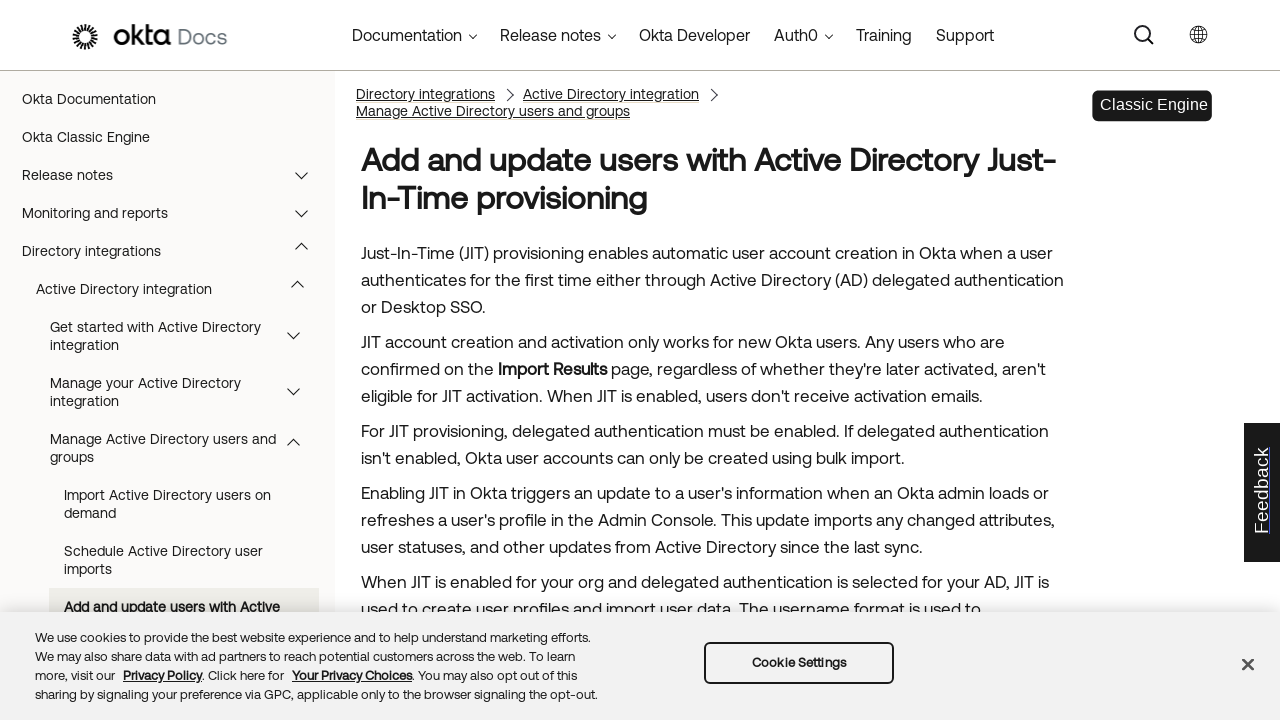

--- FILE ---
content_type: text/html; charset=UTF-8
request_url: https://help.okta.com/en-us/Content/Topics/Directory/ad-agent-add-update-JIT.htm
body_size: 6507
content:
<!DOCTYPE html>
<html xmlns:MadCap="http://www.madcapsoftware.com/Schemas/MadCap.xsd" lang="en-us" xml:lang="en-us" class="_Skins_okta_html5_topnav_nav_poc" data-mc-search-type="Stem" data-mc-help-system-file-name="okta_help.xml" data-mc-path-to-help-system="../../../" data-mc-has-content-body="True" data-mc-toc-path="[%=System.LinkedHeader%]|[%=System.LinkedHeader%]|[%=System.LinkedHeader%]" data-mc-target-type="WebHelp2" data-mc-runtime-file-type="Topic;Default" data-mc-preload-images="false" data-mc-in-preview-mode="false">
    <head>
        <meta name="viewport" content="width=device-width, initial-scale=1.0" />
        <meta name="typeofcontent" content="documentation" />
        <meta name="audience" content="admin" />
        <meta http-equiv="Content-Type" content="text/html; charset=utf-8" />
        <meta name="description" content="Use Just-In-Time (JIT) provisioning to automatically create a user account after a user authenticates with Active Directory (AD) delegated authentication or desktop SSO for the first time." />
        <meta name="viewport" content="width=device-width, height=device-height" /><title>Add and update users with Active Directory Just-In-Time provisioning | Okta Classic Engine</title>
        <link rel="canonical" href="https://help.okta.com/en-us/content/topics/directory/ad-agent-add-update-jit.htm" />
        <meta charset="utf-8" />
        <meta http-equiv="X-UA-Compatible" content="IE=edge" />
        <link rel="shortcut icon" href="../../Resources/Images/favicon.ico" type="image/x-icon" />
        <!-- Google Tag Manager -->
        <!-- End Google Tag Manager -->
        <!-- Google Tag Manager -->
        <!-- End Google Tag Manager -->
        <!-- Pendo Script (Per Chris Bank) -->
        <!-- End Pendo Script -->
        <link href="../../../Skins/Default/Stylesheets/Slideshow.css" rel="stylesheet" type="text/css" data-mc-generated="True" />
        <link href="../../../Skins/Default/Stylesheets/TextEffects.css" rel="stylesheet" type="text/css" data-mc-generated="True" />
        <link href="../../../Skins/Default/Stylesheets/Topic.css" rel="stylesheet" type="text/css" data-mc-generated="True" />
        <link href="../../../Skins/Default/Stylesheets/Components/Styles.css" rel="stylesheet" type="text/css" data-mc-generated="True" />
        <link href="../../../Skins/Default/Stylesheets/Components/Tablet.css" rel="stylesheet" type="text/css" data-mc-generated="True" />
        <link href="../../../Skins/Default/Stylesheets/Components/Mobile.css" rel="stylesheet" type="text/css" data-mc-generated="True" />
        <link href="../../../Skins/Default/Stylesheets/Components/Print.css" rel="stylesheet" type="text/css" data-mc-generated="True" />
        <link href="../../../Skins/Fluid/stylesheets/foundation.6.2.3.css" rel="stylesheet" type="text/css" data-mc-generated="True" />
        <link href="../../../Skins/Fluid/stylesheets/styles.css" rel="stylesheet" type="text/css" data-mc-generated="True" />
        <link href="../../../Skins/Fluid/stylesheets/tablet.css" rel="stylesheet" type="text/css" data-mc-generated="True" />
        <link href="../../../Skins/Fluid/stylesheets/mobile.css" rel="stylesheet" type="text/css" data-mc-generated="True" />
        <link href="../../../Skins/Fluid/stylesheets/print.css" rel="stylesheet" type="text/css" data-mc-generated="True" />
        <link rel="stylesheet" href="https://static.cloud.coveo.com/searchui/v2.5395/css/CoveoFullSearchNewDesign.css" />
        <style>/*&lt;meta /&gt;*/

.button.select-language-button
{
	-pie-background: linear-gradient(#ffffff, #ffffff);
}

.needs-pie
{
	behavior: url('../../../Resources/Scripts/PIE-no-motw.htc');
}

</style>
        <link href="../../resources/stylesheets/okta-main-new-nav.css" rel="stylesheet" type="text/css" />
        <script src="../../../Resources/Scripts/jquery.min.js" type="text/javascript">
        </script>
        <script src="../../../Resources/Scripts/purify.min.js" type="text/javascript" defer="defer">
        </script>
        <script src="../../../Resources/Scripts/require.min.js" type="text/javascript">
        </script>
        <script src="../../../Resources/Scripts/require.config.js" type="text/javascript" defer="defer">
        </script>
        <script src="../../../Resources/Scripts/foundation.6.2.3_custom.js" type="text/javascript">
        </script>
        <script src="../../../Resources/Scripts/plugins.min.js" type="text/javascript" defer="defer">
        </script>
        <script src="../../../Resources/Scripts/MadCapAll.js" type="text/javascript" defer="defer">
        </script>
        <script src="../../resources/scripts/adobe-tags.js">
        </script>
        <script>
			/* <![CDATA[ */
			(function(w,d,s,l,i){w[l]=w[l]||[];w[l].push({'gtm.start':
			new Date().getTime(),event:'gtm.js'});var f=d.getElementsByTagName(s)[0],
			j=d.createElement(s),dl=l!='dataLayer'?'&l='+l:'';j.async=true;j.src=
			'https://www.googletagmanager.com/gtm.js?id='+i+dl;f.parentNode.insertBefore(j,f);
			})(window,document,'script','dataLayer','GTM-NMZZV4P');
			/* ]]> */
		</script>
        <script>
			/* <![CDATA[ */
			(function(w,d,s,l,i){w[l]=w[l]||[];w[l].push({'gtm.start':
			new Date().getTime(),event:'gtm.js'});var f=d.getElementsByTagName(s)[0],
			j=d.createElement(s),dl=l!='dataLayer'?'&l='+l:'';j.async=true;j.src=
			'https://www.googletagmanager.com/gtm.js?id='+i+dl;f.parentNode.insertBefore(j,f);
			})(window,document,'script','dataLayer','GTM-KXMLV58');
			/* ]]> */
		</script>
        <script>
		/* <![CDATA[ */
		(function(apiKey){
			(function(p,e,n,d,o){var v,w,x,y,z;o=p[d]=p[d]||{};o._q=o._q||[];
			v=['initialize','identify','updateOptions','pageLoad','track'];for(w=0,x=v.length;w<x;++w)(function(m){
			o[m]=o[m]||function(){o._q[m===v[0]?'unshift':'push']([m].concat([].slice.call(arguments,0)));};})(v[w]);
			y=e.createElement(n);y.async=!0;y.src='https://cdn.pendo.io/agent/static/'+apiKey+'/pendo.js';
			z=e.getElementsByTagName(n)[0];z.parentNode.insertBefore(y,z);})(window,document,'script','pendo');

        pendo.initialize({
            visitor: {
                id:              'VISITOR-UNIQUE-ID'
            },
            account: {
                id:           'ACCOUNT-UNIQUE-ID'
            }
        });
		})('a9bd3885-93ae-46ab-700b-dd29e613c19d');
		/* ]]> */
        function openSurvey() {
            window.open('https://surveys.okta.com/jfe/form/SV_e4L0iW8a3tz8Yol?source=' + encodeURIComponent(document.location.href), '_blank');
        }
		</script>
    </head>
    <body>
        <div class="foundation-wrap off-canvas-wrapper">
            <div class="off-canvas-wrapper-inner" data-off-canvas-wrapper="">
                <aside class="off-canvas position-right" role="navigation" id="offCanvas" data-off-canvas="" data-position="right" data-mc-ignore="true">
                    <ul class="off-canvas-drilldown vertical menu off-canvas-list" data-drilldown="" data-mc-back-link="Back" data-mc-css-tree-node-expanded="is-drilldown-submenu-parent" data-mc-css-tree-node-collapsed="is-drilldown-submenu-parent" data-mc-css-sub-menu="vertical menu slide-in-right is-drilldown-submenu" data-mc-include-indicator="False" data-mc-include-icon="False" data-mc-include-parent-link="True" data-mc-include-back="True" data-mc-defer-expand-event="True" data-mc-expand-event="click.zf.drilldown" data-mc-toc="True">
                    </ul>
                </aside>
                <div class="off-canvas-content inner-wrap" data-off-canvas-content="">
                    <div data-sticky-container="" class="title-bar-container">
                        <nav class="title-bar tab-bar sticky" role="banner" data-sticky="" data-options="marginTop:0" style="width:100%" data-sticky-on="only screen and (max-width: 1024px)" data-mc-ignore="true"><a class="skip-to-content fluid-skip showOnFocus" href="#">Skip To Main Content</a>
                            <div class="middle title-bar-section outer-row clearfix">
                                <div class="menu-icon-container relative clearfix">
                                    <div class="central-account-wrapper">
                                        <div class="central-dropdown"><a class="central-account-drop"><span class="central-account-image"></span><span class="central-account-text">Account</span></a>
                                            <div class="central-dropdown-content"><a class="MCCentralLink central-dropdown-content-settings">Settings</a>
                                                <hr class="central-separator" /><a class="MCCentralLink central-dropdown-content-logout">Logout</a>
                                            </div>
                                        </div>
                                    </div>
                                    <button class="menu-icon" aria-label="Show Navigation Panel" data-toggle="offCanvas"><span></span>
                                    </button>
                                </div>
                            </div>
                            <div class="title-bar-layout outer-row">
                                <div class="logo-wrapper"><a class="logo" href="https://help.okta.com/okta_help.htm?id=csh-index" alt="Okta"></a>
                                </div>
                                <div class="navigation-wrapper nocontent">
                                    <ul class="navigation clearfix" role="navigation" data-mc-css-tree-node-has-children="has-children" data-mc-css-sub-menu="sub-menu" data-mc-expand-event="mouseenter" data-mc-top-nav-menu="True" data-mc-max-depth="2" data-mc-include-icon="False" data-mc-include-indicator="False" data-mc-include-children="True" data-mc-include-siblings="True" data-mc-include-parent="True" data-mc-toc="True">
                                        <li class="placeholder" style="visibility:hidden"><a>placeholder</a>
                                        </li>
                                    </ul>
                                </div>
                                <div class="central-account-wrapper">
                                    <div class="central-dropdown"><a class="central-account-drop"><span class="central-account-image"></span><span class="central-account-text">Account</span></a>
                                        <div class="central-dropdown-content"><a class="MCCentralLink central-dropdown-content-settings">Settings</a>
                                            <hr class="central-separator" /><a class="MCCentralLink central-dropdown-content-logout">Logout</a>
                                        </div>
                                    </div>
                                </div>
                                <div class="nav-search-wrapper">
                                    <div class="nav-search row">
                                        <form class="search" action="#">
                                            <div class="search-bar search-bar-container needs-pie">
                                                <input class="search-field needs-pie" type="search" aria-label="Search Field" placeholder="Search" />
                                                <div class="search-filter-wrapper"><span class="invisible-label" id="search-filters-label">Filter: </span>
                                                    <div class="search-filter" aria-haspopup="true" aria-controls="sf-content" aria-expanded="false" aria-label="Search Filter" title="All Files" role="button" tabindex="0">
                                                    </div>
                                                    <div class="search-filter-content" id="sf-content">
                                                        <ul>
                                                            <li>
                                                                <button class="mc-dropdown-item" aria-labelledby="search-filters-label filterSelectorLabel-00001"><span id="filterSelectorLabel-00001">All Files</span>
                                                                </button>
                                                            </li>
                                                        </ul>
                                                    </div>
                                                </div>
                                                <div class="search-submit-wrapper" dir="ltr">
                                                    <div class="search-submit" title="Search" role="button" tabindex="0"><span class="invisible-label">Submit Search</span>
                                                    </div>
                                                </div>
                                            </div>
                                        </form>
                                    </div>
                                </div>
                            </div>
                        </nav>
                    </div>
                    <div class="main-section">
                        <div class="row outer-row sidenav-layout">
                            <nav class="sidenav-wrapper">
                                <div class="sidenav-container">
                                    <ul class="off-canvas-accordion vertical menu sidenav" data-accordion-menu="" data-mc-css-tree-node-expanded="is-accordion-submenu-parent" data-mc-css-tree-node-collapsed="is-accordion-submenu-parent" data-mc-css-sub-menu="vertical menu accordion-menu is-accordion-submenu nested" data-mc-include-indicator="False" data-mc-include-icon="False" data-mc-include-parent-link="False" data-mc-include-back="False" data-mc-defer-expand-event="True" data-mc-expand-event="click.zf.accordionMenu" data-mc-toc="True" data-mc-side-nav-menu="True">
                                    </ul>
                                </div>
                            </nav>
                            <div class="body-container">
                                <div data-mc-content-body="True">
                                    <!-- Google Tag Manager (noscript) -->
                                    <noscript><iframe src="https://www.googletagmanager.com/ns.html?id=GTM-NMZZV4P" height="0" width="0" style="display:none;visibility:hidden"></iframe>
                                    </noscript>
                                    <!-- End Google Tag Manager (noscript) -->
                                    <!-- Google Tag Manager (noscript) -->
                                    <noscript><iframe src="https://www.googletagmanager.com/ns.html?id=GTM-KXMLV58" height="0" width="0" style="display:none;visibility:hidden"></iframe>
                                    </noscript>
                                    <!-- End Google Tag Manager (noscript) -->
                                    <!-- Coveo config parameters -->
                                    <div id="coveo_org_id" style="Display:None"><span class="mc-variable okta-coveo-config.OrgId variable">oktaproduction9ounvcxa</span>
                                    </div>
                                    <div id="coveo_rest_uri" style="Display:None"><span class="mc-variable okta-coveo-config.PlatformRestUri variable">https://platform.cloud.coveo.com/rest/search</span>
                                    </div>
                                    <div id="coveo_search_url" style="Display:None"><span class="mc-variable okta-coveo-config.SearchPageUrl variable">https://support.okta.com/help/s/global-search/%40uri</span>
                                    </div>
                                    <div id="coveo_token_url" style="Display:None"><span class="mc-variable okta-coveo-config.SearchTokenServiceUrl variable">https://support.okta.com/help/services/apexrest/PublicSearchToken?site=help</span>
                                    </div>
                                    <div id="coveo_dev_org_id" style="Display:None"><span class="mc-variable okta-coveo-config.DevOrgId variable">oktanonproduction1il1gtac7</span>
                                    </div>
                                    <div id="coveo_token_url_dev" style="Display:None"><span class="mc-variable okta-coveo-config.SearchTokenServiceUrlDev variable">https://qo2dt8ecve.execute-api.us-west-2.amazonaws.com/dev/token?site=help</span>
                                    </div>
                                    <!-- End Coveo config parameters -->
                                    <!-- ************** Coveo Search bar ************************************* -->
                                    <!-- set margin and size in /Content/Resources/Scripts/coveo-resources/css/Coveo.Okta.StandaloneSearchbox.min.css to make room for replacing Flare-generated top-nav with HTML code (see below)-->
                                    <div id="OLC_Coveo_Headline" class="coveo-headline-wrapper" data-mc-conditions="MultiProdPublish.CoveoSearchBar">
                                        <div class="slds-p-vertical_small">
                                            <!--Search Bar-->
                                            <div class="slds-grid slds-grid_align-center">
                                                <div id="customSelect" class="CoveoCustomSelect slds-float_right">
                                                </div>
                                                <div id="standaloneSearchbox">
                                                    <div class="CoveoAnalytics" data-search-hub="OktaCommunityFullSearch">
                                                    </div>
                                                    <div class="CoveoTab" data-id="Help" data-caption="Help" style="display:none">
                                                    </div>
                                                    <div class="CoveoSearchbox" data-enable-omnibox="true" data-enable-query-suggest-addon="true">
                                                    </div>
                                                </div>
                                            </div>
                                        </div>
                                    </div>
                                    <div class="replace_top_nav">
                                        <div class="logo_container" id="OktaBanner" data-mc-conditions="Primary.live-site-only"><a class="logo" href="https://help.okta.com/okta_help.htm?id=csh-index" data-test="OktaBanner"><img src="../../resources/images/okta-assets/logo.png" alt="Okta Docs" title="Okta Docs" data-test="OktaBannerImg" /></a>
                                        </div>
                                        <div class="navbar" data-mc-conditions="Primary.live-site-only">
                                            <div class="dropdown" data-test="menuBarCategory" id="documentationMenu" data-mc-conditions="MultiProdPublish.DocMenu">
                                                <button class="dropbtn">Documentation <span class="fa fa-caret-down"></span></button>
                                                <div class="dropdown-content" data-test="menuBarItems">
                                                    <div><a href="https://help.okta.com/okta_help.htm?type=oie&amp;id=oie-index" data-test="menuBarLink">Identity Engine</a>
                                                    </div>
                                                    <div><a href="https://help.okta.com/okta_help.htm?id=index-admin" data-test="menuBarLink">Classic Engine</a>
                                                    </div>
                                                    <div><a href="https://help.okta.com/okta_help.htm?type=oag&amp;id=ext_oag_main" data-test="menuBarLink">Access Gateway</a>
                                                    </div>
                                                    <div><a href="https://help.okta.com/okta_help.htm?type=asa&amp;id=csh-asa-overview" data-test="menuBarLink">Advanced Server Access</a>
                                                    </div>
                                                    <div><a href="https://help.okta.com/okta_help.htm?type=aerial&amp;id=aerial-overview" data-test="menuBarLink">Aerial</a>
                                                    </div>
                                                    <div><a href="https://help.okta.com/okta_help.htm?type=ispm&amp;id=csh-ispm-home" data-test="menuBarLink">Identity Security Posture Management</a>
                                                    </div>
                                                    <div><a href="https://help.okta.com/okta_help.htm?type=wf&amp;id=ext-Okta-workflows" data-test="menuBarLink">Workflows</a>
                                                    </div>
                                                </div>
                                            </div>
                                            <div class="dropdown" data-test="menuBarCategory" id="relnotesMenu" data-mc-conditions="MultiProdPublish.DocMenu">
                                                <button class="dropbtn">Release notes <span class="fa fa-caret-down"></span></button>
                                                <div class="dropdown-content" data-test="menuBarItems">
                                                    <div><a href="https://help.okta.com/okta_help.htm?type=oie&amp;id=csh-oie-release-notes" data-test="menuBarLink">Identity Engine</a>
                                                    </div>
                                                    <div><a href="https://help.okta.com/okta_help.htm?id=ext_okta_relnotes" data-test="menuBarLink">Classic Engine</a>
                                                    </div>
                                                    <div><a href="https://help.okta.com/okta_help.htm?type=oag&amp;id=ext_oag_releasenotes" data-test="menuBarLink">Access Gateway</a>
                                                    </div>
                                                    <div><a href="https://help.okta.com/okta_help.htm?type=asa&amp;id=ext-asa-releasenotes" data-test="menuBarLink">Advanced Server Access</a>
                                                    </div>
                                                    <div><a href="https://help.okta.com/okta_help.htm?type=aerial&amp;id=aerial-releasenotes" data-test="menuBarLink">Aerial</a>
                                                    </div>
                                                    <div><a href="https://help.okta.com/okta_help.htm?type=ispm&amp;id=csh-rn-announcements" data-test="menuBarLink">Identity Security Posture Management</a>
                                                    </div>
                                                    <div><a href="https://help.okta.com/okta_help.htm?type=wf&amp;id=ext-workflows-releasenotes" data-test="menuBarLink">Workflows</a>
                                                    </div>
                                                </div>
                                            </div>
                                            <div class="dropdown" data-test="menuBarCategory" id="oktaDevDocsMenu"><a href="https://developer.okta.com/" target="_blank" data-test="menuBarLink">Okta Developer</a>
                                            </div>
                                            <div class="dropdown" data-test="menuBarCategory" id="auth0Menu">
                                                <button class="dropbtn">Auth0 <span class="fa fa-caret-down"></span></button>
                                                <div class="dropdown-content" data-test="menuBarItems">
                                                    <div><a href="https://auth0.com/docs" target="_blank" data-test="menuBarLink">Auth0 Docs</a>
                                                    </div>
                                                    <div><a href="https://docs.fga.dev/" target="_blank" data-test="menuBarLink">Auth0 FGA Docs</a>
                                                    </div>
                                                </div>
                                            </div>
                                            <div class="dropdown" data-test="menuBarCategory" id="trainingMenu"><a href="https://www.okta.com/services/training/" target="_blank" data-test="menuBarLink">Training</a>
                                            </div>
                                            <div class="dropdown" data-test="menuBarCategory" id="supportMenu"><a href="https://support.okta.com/help/s/?language=en_US" target="_blank" data-test="menuBarLink">Support</a>
                                            </div>
                                        </div>
                                        <div class="toolbar-main" data-test="toolBar" data-mc-conditions="Primary.live-site-only">
                                            <div class="buttons popup-container clearfix topicToolbarProxy _Skins_okta_toolbar_no_expand mc-component nocontent" style="mc-topic-toolbar-items: ;">
                                                <div class="button-group-container-left">
                                                    <button class="button needs-pie select-language-button" title="Change language">
                                                        <div>
                                                            <div role="img" class="button-icon-wrapper" aria-label="Change language">
                                                                <div class="button-icon"> </div>
                                                            </div>
                                                        </div>
                                                    </button>
                                                </div>
                                            </div>
                                        </div>
                                    </div>
                                    <!-- **********************  Main content row  ********************** -->
                                    <div class="okta-topics" data-test="bodyWrapper">
                                        <!-- *** Col1: Body Col *** -->
                                        <div>
                                            <div class="is-not-in-mobile">
                                                <!-- Breadcrumbs -->
                                                <div class="nocontent">
                                                    <div class="MCBreadcrumbsBox_0 breadcrumbs" role="navigation" aria-label="Breadcrumbs" data-mc-breadcrumbs-divider="  &gt;  " data-mc-breadcrumbs-count="3" data-mc-toc="True">
                                                    </div>
                                                </div>
                                            </div>
                                            <div class="oie-label" data-mc-conditions="MultiProdPublish.Classic">
                                                <img class="oie-label" title="Label: Okta Classic Engine content" src="../../resources/images/okta-assets/classic_engine.svg" />
                                            </div>
                                            <div class="body-main" data-test="bodyContent">
                                                <!-- Main content body -->
                                                <div role="main" id="mc-main-content">
                                                    <h1>Add and update users with Active Directory Just-In-Time provisioning</h1>
                                                    <p>Just-In-Time (JIT) provisioning enables automatic user account creation in <span class="mc-variable okta-variables.ProductName variable">Okta</span> when a user authenticates for the first time either through <span class="mc-variable _3rd_Party_Integrations.AD variable">Active Directory</span> (AD) delegated authentication or Desktop SSO.</p>
                                                    <p>JIT account creation and activation only works for  new <span class="mc-variable okta-variables.ProductName variable">Okta</span> users.  Any users who are confirmed on the <span class="wintitle">Import Results</span> page, regardless of whether they're later activated, aren't eligible for JIT activation. When JIT is enabled, users don't receive activation emails.</p>
                                                    <p>For JIT provisioning, delegated authentication must be enabled. If delegated authentication isn't enabled, <span class="mc-variable okta-variables.ProductName variable">Okta</span> user accounts can only be created using bulk import.</p>
                                                    <p>Enabling JIT in Okta triggers an update to a user's information when an Okta admin loads or refreshes a user's profile in the <span class="mc-variable okta-feature-names.Admin_Console variable">Admin Console</span>. This update imports any changed attributes, user statuses, and other updates from <span class="mc-variable _3rd_Party_Integrations.AD variable">Active Directory</span> since the last sync.</p>
                                                    <p>When JIT is enabled for your org and delegated authentication is selected for your AD, JIT is used to create user profiles and import user data. The username format is used to authenticate AD sourced users. If you use a custom expression to format the <span class="mc-variable okta-variables.ProductName variable">Okta</span> username, the last selected and saved non-custom username is used for authentication. The UPN is the default, non-custom username.</p>
                                                    <ol>
                                                        <li value="1">
                                                            <p>In the <span class="mc-variable okta-feature-names.Admin_Console variable">Admin Console</span>, go to <span class="menucascade"><span class="uicontrol">Directory</span><span class="uicontrol">Directory Integrations</span></span>.</p>
                                                        </li>
                                                        <li value="2">Click <span class="uicontrol">Active Directory</span>  and then click the <span class="uicontrol">Provisioning</span> tab.</li>
                                                        <li value="3">Click <span class="uicontrol">To Okta</span> in the <span class="uicontrol">Settings</span> list.</li>
                                                        <li value="4">Click <span class="uicontrol">Edit</span> in the <span class="uicontrol">General</span> section.</li>
                                                        <li value="5">Enable <span class="uicontrol">Create and update users on login</span> for <span class="uicontrol">JIT provisioning</span>.</li>
                                                        <li value="6">
                                                            <p>Click <span class="uicontrol">Save</span>.</p>
                                                        </li>
                                                    </ol>
                                                    <h2>Related topics</h2>
                                                    <p><a href="ad-agent-known-issues.htm" class="MCXref xref">Active Directory integration considerations and limits</a>
                                                    </p>
                                                </div>
                                            </div>
                                        </div>
                                    </div>
                                    <!-- div class="toolbar-main">
            <MadCap:topicToolbarProxy data-mc-skin="/Project/Skins/okta-toolbar-no-expand.flskn" style="mc-topic-toolbar-items: ;" />
                </div -->
                                    <!-- *********************** Footer rows ********************************* -->
                                    <div class="footer2" data-test="footer">
                                        <div>
                                            <p class="copyright" data-test="copyrightNotice">©  <span class="mc-variable okta-variables.Year variable">2026</span> <span class="mc-variable okta-variables.CompanyName variable">Okta, Inc</span>. All Rights Reserved. Various trademarks held by their respective owners.
	</p>
                                        </div>
                                    </div>
                                    <!-- ********************** Scripts ************************************* -->
                                    <script src="../../resources/scripts/js/ignore-dompurify.js">
                                    </script>
                                    <script src="../../resources/scripts/js/app.js">
                                    </script>
                                    <script src="../../resources/scripts/js/vendor/what-input.js">
                                    </script>
                                    <script src="https://cdnjs.cloudflare.com/ajax/libs/foundation/6.4.4-rc1/js/foundation.min.js">
                                    </script>
                                    <!-- Coveo -->
                                    <script src="https://static.cloud.coveo.com/searchui/v2.5395/js/CoveoJsSearch.Lazy.min.js" defer="defer">
                                    </script>
                                    <script src="../../resources/scripts/coveo-resources/js/cultures/en.js" id="coveoCultureScript" defer="defer">
                                    </script>
                                    <script src="../../resources/scripts/coveo-resources/js/coveo.madcapflare.requirejs.js" id="coveoRequireScript" defer="defer">
                                    </script>
                                    <script src="../../resources/scripts/coveo-resources/js/coveo.madcapflare.okta.js" id="coveoInitscript" defer="defer">
                                    </script>
                                    <!-- Feedback tab for Qualtrics survey -->
                                    <div id="feedback-tab" data-mc-conditions="Primary.live-site-only"><a id="feedback-link" href="#" onclick="openSurvey();  return false" target="_blank" title="Submit feedback"><div id="feedback-container"><p id="feedback-text" translate="no">Feedback</p></div></a>
                                    </div>
                                </div>
                            </div>
                        </div>
                    </div><a data-close="true"></a>
                </div>
            </div>
        </div>
    </body>
</html>


--- FILE ---
content_type: text/css; charset=UTF-8
request_url: https://help.okta.com/en-us/Content/resources/stylesheets/fonts/fonts.css
body_size: 179
content:
@font-face {
  font-family: "Aeonik Air";
  font-style: normal;
  font-weight: normal;
  src: url("Aeonik/Aeonik-Air.otf") format("opentype");
}

@font-face {
  font-family: "Aeonik Air Italic";
  font-style: normal;
  font-weight: normal;
  src: url("Aeonik/Aeonik-Airitalic.otf") format("opentype");
}

@font-face {
  font-family: "Aeonik Black";
  font-style: normal;
  font-weight: normal;
  src: url("Aeonik/Aeonik-Black.otf") format("opentype");
}

@font-face {
  font-family: "Aeonik Black Italic";
  font-style: normal;
  font-weight: normal;
  src: url("Aeonik/Aeonik-Blackitalic.otf") format("opentype");
}

@font-face {
  font-family: "Aeonik Bold";
  font-style: normal;
  font-weight: normal;
  src: url("Aeonik/Aeonik-Bold.otf") format("opentype");
}

@font-face {
  font-family: "Aeonik Bold Italic";
  font-style: normal;
  font-weight: normal;
  src: url("Aeonik/Aeonik-Bolditalic.otf") format("opentype");
}

@font-face {
  font-family: "Aeonik Light";
  font-style: normal;
  font-weight: normal;
  src: url("Aeonik/Aeonik-Light.otf") format("opentype");
}

@font-face {
  font-family: "Aeonik Light Italic";
  font-style: normal;
  font-weight: normal;
  src: url("Aeonik/Aeonik-Lightitalic.otf") format("opentype");
}

@font-face {
  font-family: "Aeonik Medium";
  font-style: normal;
  font-weight: normal;
  src: url("Aeonik/Aeonik-Medium.otf") format("opentype");
}

@font-face {
  font-family: "Aeonik Regular";
  font-style: normal;
  font-weight: normal;
  src: url("Aeonik/Aeonik-Regular.otf") format("opentype");
}

@font-face {
  font-family: "Aeonik Regular Italic";
  font-style: normal;
  font-weight: normal;
  src: url("Aeonik/Aeonik-Regularitalic.otf") format("opentype");
}

@font-face {
  font-family: "Aeonik Thin";
  font-style: normal;
  font-weight: normal;
  src: url("Aeonik/Aeonik-Thin.otf") format("opentype");
}

@font-face {
  font-family: "Aeonik Thin Italic";
  font-style: normal;
  font-weight: normal;
  src: url("Aeonik/Aeonik-Thinitalic.otf") format("opentype");
}

@font-face {
  font-family: "DM Sans Bold";
  font-style: normal;
  font-weight: normal;
  src: url("DM-Sans/DMSans-Bold.ttf") format("truetype");
}

@font-face {
  font-family: "DM Sans Bold Italic";
  font-style: normal;
  font-weight: normal;
  src: url("DM-Sans/DMSans-Bolditalic.ttf") format("truetype");
}

@font-face {
  font-family: "DM Sans Italic";
  font-style: normal;
  font-weight: normal;
  src: url("DM-Sans/DMSans-Italic.ttf") format("truetype");
}

@font-face {
  font-family: "DM Sans Medium";
  font-style: normal;
  font-weight: normal;
  src: url("DM-Sans/DMSans-Medium.ttf") format("truetype");
}

@font-face {
  font-family: "DM Sans Medium Italic";
  font-style: normal;
  font-weight: normal;
  src: url("DM-Sans/DMSans-Mediumitalic.ttf") format("truetype");
}

@font-face {
  font-family: "DM Sans Regular";
  font-style: normal;
  font-weight: normal;
  src: url("DM-Sans/DMSans-Regular.ttf") format("opentype");
}


--- FILE ---
content_type: application/javascript; charset=UTF-8
request_url: https://help.okta.com/en-us/Data/Tocs/core__oce__toc_oce_root_Chunk5.js?t=639041883625712737
body_size: 5343
content:
define({'/content/topics/security/network/unblock-false-positives.htm':{i:[1102],t:['Unblock false positives in System Log'],b:['']},'/content/topics/security/network/use-network-zones.htm':{i:[1096],t:['Use network zones in your org'],b:['']},'/content/topics/security/network/vpn-notification.htm':{i:[1100],t:['Configure VPN notifications'],b:['']},'/content/topics/security/network/zones-in-routing-rules.htm':{i:[1101],t:['Use zones in routing rules'],b:['']},'/content/topics/security/okta-allow-cookies.htm':{i:[1151],t:['Mitigate the impact of third-party cookie deprecation'],b:['']},'/content/topics/security/org-security.htm':{i:[995],t:['Org-level security'],b:['']},'/content/topics/security/policies/about-app-signon-policies.htm':{i:[859],t:['App sign-on policies'],b:['']},'/content/topics/security/policies/about-mfa-policies.htm':{i:[802],t:['MFA enrollment policies'],b:['']},'/content/topics/security/policies/about-password-policies.htm':{i:[861],t:['Password policies'],b:['']},'/content/topics/security/policies/about-signon-policies.htm':{i:[860],t:['Okta sign-on policies'],b:['']},'/content/topics/security/policies/configure-admin-session.htm':{i:[1061],t:['Configure Admin Console session'],b:['']},'/content/topics/security/policies/configure-app-signon-policies.htm':{i:[862],t:['Configure an app sign-on policy'],b:['']},'/content/topics/security/policies/configure-mfa-policies.htm':{i:[803],t:['Configure an MFA enrollment policy'],b:['']},'/content/topics/security/policies/configure-password-policies.htm':{i:[864],t:['Configure a password policy'],b:['']},'/content/topics/security/policies/configure-signon-policies.htm':{i:[863],t:['Configure an Okta sign-on policy'],b:['']},'/content/topics/security/policies/policies-home.htm':{i:[858],t:['Sign-on policies'],b:['']},'/content/topics/security/proc-mfa-win-creds-rdp-assign-users.htm':{i:[816],t:['Assign users/groups to the Microsoft RDP (MFA) app'],b:['']},'/content/topics/security/proc-mfa-win-creds-rdp-install.htm':{i:[817],t:['Install the Okta Credential Provider for Windows'],b:['']},'/content/topics/security/proc-mfa-win-creds-rdp-o-config.htm':{i:[815],t:['Configure your Okta org for MFA Credential Provider for Windows'],b:['']},'/content/topics/security/proc-mfa-win-creds-rdp-proxy.htm':{i:[819],t:['Configure a system proxy account'],b:['']},'/content/topics/security/proc-mfa-win-creds-rdp-test.htm':{i:[818],t:['Verify MFA for RDP sessions'],b:['']},'/content/topics/security/proc-mfa-win-creds-rdp-ts.htm':{i:[820],t:['Troubleshoot MFA issues for the MFA Credential Provider for Windows'],b:['']},'/content/topics/security/proc-mfa-win-creds-rdp.htm':{i:[814],t:['Okta MFA Credential Provider for Windows'],b:['']},'/content/topics/security/proc-security-behavior-detection.htm':{i:[1106],t:['Behavior Detection and evaluation'],b:['']},'/content/topics/security/recent-signin-activity.htm':{i:[1104],t:['Recent Activity'],b:['']},'/content/topics/security/risk-behavior-eval.htm':{i:[1120],t:['Risk Scoring and Behavior Detection'],b:['']},'/content/topics/security/security_at_okta.htm':{i:[760],t:['Authentication'],b:['']},'/content/topics/security/security_authentication.htm':{i:[761],t:['Enable delegated authentication for LDAP'],b:['']},'/content/topics/security/security_duo.htm':{i:[792],t:['Duo'],b:['']},'/content/topics/security/security_general.htm':{i:[1062],t:['General Security'],b:['']},'/content/topics/security/security_risk_scoring.htm':{i:[1105],t:['Risk scoring '],b:['']},'/content/topics/security/slo/session-revoke.htm':{i:[276],t:['Revoke all user sessions'],b:['']},'/content/topics/security/suspicious-activity-reporting.htm':{i:[1070],t:['Suspicious Activity Reporting'],b:['']},'/content/topics/security/threat-insight/about-threatinsight.htm':{i:[1123],t:['About Okta ThreatInsight'],b:['']},'/content/topics/security/threat-insight/configure-threatinsight-system-log.htm':{i:[1126],t:['System Log events for Okta ThreatInsight'],b:['']},'/content/topics/security/threat-insight/configure-threatinsight.htm':{i:[1124],t:['Configure Okta ThreatInsight'],b:['']},'/content/topics/security/threat-insight/exempt-ip-zone-threatinsight.htm':{i:[1125],t:['Exclude IP zones from Okta ThreatInsight evaluation'],b:['']},'/content/topics/security/threat-insight/reporting-healthinsight-threatinsight.htm':{i:[1127],t:['HealthInsight reporting on Okta ThreatInsight'],b:['']},'/content/topics/security/threat-insight/ti-index.htm':{i:[1122],t:['ThreatInsight'],b:['']},'/content/topics/settings/branding-pages.htm':{i:[1426],t:['Customize your sign-in page'],b:['']},'/content/topics/settings/branding-set-theme.htm':{i:[1425],t:['Set a theme for your org'],b:['']},'/content/topics/settings/branding-siw-color-contrast.htm':{i:[1427],t:['Understand Sign-In Widget color customization'],b:['']},'/content/topics/settings/branding-templates.htm':{i:[1429],t:['Apply your theme to Okta email notifications'],b:['']},'/content/topics/settings/branding.htm':{i:[1424],t:['Branding'],b:['']},'/content/topics/settings/custom-error-pages.htm':{i:[1428],t:['Customize an error page'],b:['']},'/content/topics/settings/customizations-configure-csp.htm':{i:[1439],t:['Customize the Content Security Policy (CSP) for a custom domain'],b:['']},'/content/topics/settings/customizations-footer.htm':{i:[1430],t:['Customize the footer for your org'],b:['']},'/content/topics/settings/customizations-index.htm':{i:[1416],t:['User experience'],b:['']},'/content/topics/settings/disable-okta-comms.htm':{i:[1479],t:['Disable Okta communications to end users'],b:['']},'/content/topics/settings/display-language.htm':{i:[1433],t:['Org display language'],b:['']},'/content/topics/settings/first-party-apps.htm':{i:[1476],t:['Create sign-on policies with Okta Applications'],b:['']},'/content/topics/settings/fpa-admin-mfa-frequency.htm':{i:[1442],t:['Configure reauthorization frequency for the Okta Admin Console'],b:['']},'/content/topics/settings/new-dashboard-overview.htm':{i:[1474],t:['Okta End-User Dashboard'],b:['']},'/content/topics/settings/new-end-user-dashboard.htm':{i:[1475],t:['End-user experience'],b:['']},'/content/topics/settings/new-end-user-experience.htm':{i:[1477],t:['Control access to the Okta End-User Dashboard'],b:['']},'/content/topics/settings/plugin-chrome-permissions.htm':{i:[1486],t:['Okta Browser Plugin permissions for web extensions'],b:['']},'/content/topics/settings/plugin-secure-access.htm':{i:[1483],t:['Control access to the Okta Browser Plugin'],b:['']},'/content/topics/settings/set-up-rate-limit-notifs.htm':{i:[1422],t:['Set up rate limit notifications'],b:['']},'/content/topics/settings/settings-account-contacts.htm':{i:[1418],t:['Set up contacts'],b:['']},'/content/topics/settings/settings-app-drawer.htm':{i:[1443],t:['App settings for end users'],b:['']},'/content/topics/settings/settings-configure-app-error-page.htm':{i:[1438],t:['Configure a custom application error page'],b:['']},'/content/topics/settings/settings-configure-browser-plugin.htm':{i:[1440],t:['Configure the Okta Browser Plugin settings'],b:['']},'/content/topics/settings/settings-configure-custom-url.htm':{i:[1431],t:['Configure a custom domain'],b:['']},'/content/topics/settings/settings-configure-optional-account-fields.htm':{i:[1436],t:['Configure optional user account fields'],b:['']},'/content/topics/settings/settings-configure-rate-limiting.htm':{i:[1421],t:['Configure client-based rate limiting'],b:['']},'/content/topics/settings/settings-configure-sign-out.htm':{i:[1437],t:['Customize a sign-out page'],b:['']},'/content/topics/settings/settings-configure-user-account.htm':{i:[1435],t:['Customize personal information and password management'],b:['']},'/content/topics/settings/settings-configure-your-notifications.htm':{i:[1423],t:['Configure your email notifications'],b:['']},'/content/topics/settings/settings-customization-general.htm':{i:[1434],t:['Customization settings'],b:['']},'/content/topics/settings/settings-email-sms-index.htm':{i:[1463],t:['Email and SMS'],b:['']},'/content/topics/settings/settings-enable-directories-debugger.htm':{i:[1420],t:['Enable the Directories Debugger'],b:['']},'/content/topics/settings/settings-loading-page.htm':{i:[1432],t:['Disable the Okta loading page'],b:['']},'/content/topics/settings/settings-support-access.htm':{i:[1419],t:['Give access to Okta Support'],b:['']},'/content/topics/settings/settings-test-email-template.htm':{i:[1465],t:['Test a customized email template'],b:['']},'/content/topics/settings/settings_account.htm':{i:[1417],t:['Account settings'],b:['']},'/content/topics/settings/settings_configure_a_custom_email_domain.htm':{i:[1467],t:['Configure  a custom email address'],b:['']},'/content/topics/settings/settings_downloads.htm':{i:[1444],t:['Downloads'],b:['']},'/content/topics/settings/settings_email.htm':{i:[1464],t:['Customize an email template'],b:['']},'/content/topics/settings/settings_manage_dashboard_tabs_for_end_users.htm':{i:[1441],t:['Manage dashboard tabs for end users'],b:['']},'/content/topics/settings/settings_sms.htm':{i:[1466],t:['Customize an SMS message'],b:['']},'/content/topics/settings/validate-downloads.htm':{i:[1462],t:['Validate agent downloads'],b:['']},'/content/topics/settings/velocity-variables.htm':{i:[1468],t:['Velocity Template Language'],b:['']},'/content/topics/settings/version_histories/ver_history_active_directory_password_sync_agent.htm':{i:[1447],t:['Okta Active Directory Password Sync agent version history'],b:['']},'/content/topics/settings/version_histories/ver_history_ad_agent.htm':{i:[1445],t:['Okta Active Directory agent version history'],b:['']},'/content/topics/settings/version_histories/ver_history_browser_plugin.htm':{i:[1493],t:['Version history'],b:['']},'/content/topics/settings/version_histories/ver_history_confluence_authenticator_toolkit.htm':{i:[1448],t:['Okta Confluence Authenticator version history'],b:['']},'/content/topics/settings/version_histories/ver_history_device_trust_macos.htm':{i:[1449],t:['Okta Device Trust for macOS Registration Task Version History'],b:['']},'/content/topics/settings/version_histories/ver_history_devicetrust_installer_windows.htm':{i:[1450],t:['Okta Device Trust for Windows Desktop Registration Task Version History'],b:['']},'/content/topics/settings/version_histories/ver_history_hyperdrive_agent.htm':{i:[1451],t:['Okta Hyperdrive agent version history'],b:['']},'/content/topics/settings/version_histories/ver_history_hyperspace_agent.htm':{i:[1452],t:['Okta Hyperspace agent version history'],b:['']},'/content/topics/settings/version_histories/ver_history_jira_authenticator_toolkit.htm':{i:[1453],t:['Okta Jira Authenticator version history'],b:['']},'/content/topics/settings/version_histories/ver_history_ldap_agent.htm':{i:[1454],t:['Okta LDAP agent version history'],b:['']},'/content/topics/settings/version_histories/ver_history_mfa_for_oam_plugin.htm':{i:[1457],t:['Okta Oracle Access Manager Plugin Version History'],b:['']},'/content/topics/settings/version_histories/ver_history_okta_mfa_credential_provider_for_windows.htm':{i:[1455],t:['Okta MFA Credential Provider for Windows version history'],b:['']},'/content/topics/settings/version_histories/ver_history_okta_mfa_provider_for_adfs.htm':{i:[1446],t:['Okta ADFS Plugin version history'],b:['']},'/content/topics/settings/version_histories/ver_history_on-prem_mfa_agent.htm':{i:[1456],t:['Okta On-Prem MFA agent version history'],b:['']},'/content/topics/settings/version_histories/ver_history_opp_agent.htm':{i:[1459],t:['Okta Provisioning agent and SDK version history'],b:['']},'/content/topics/settings/version_histories/ver_history_radius_server_agent.htm':{i:[1460],t:['Okta RADIUS Server agent version history'],b:['']},'/content/topics/settings/version_histories/ver_history_sharepoint_people_picker_agent.htm':{i:[1458],t:['Okta People Picker for Sharepoint agent version history'],b:['']},'/content/topics/settings/version_histories/ver_history_sso_iwa_agent.htm':{i:[1461],t:['Okta SSO IWA Web  App version history'],b:['']},'/content/topics/telephony/about-telephony.htm':{i:[1128],t:['Telephony'],b:['']},'/content/topics/telephony/choose-telephony-provider.htm':{i:[1129],t:['Choose telephony provider'],b:['']},'/content/topics/telephony/configure-telephony.htm':{i:[1133],t:['Configure telephony providers through the Admin Console'],b:['']},'/content/topics/telephony/telephony-compliance.htm':{i:[1130],t:['Regulatory compliance'],b:['']},'/content/topics/telephony/telephony-how-to-tasks.htm':{i:[1132],t:['Configure and use telephony'],b:['']},'/content/topics/telephony/telephony-inline-hook.htm':{i:[1134],t:['Configure a telephony provider through an inline hook'],b:['']},'/content/topics/telephony/telephony-mitigate-tf.htm':{i:[1131],t:['Prevent or mitigate telephony-based fraud'],b:['']},'/content/topics/telephony/workflows-for-telephony.htm':{i:[1135],t:['Configure Workflows for Telephony'],b:['']},'/content/topics/users-groups-profiles/app-assignments-group-push.htm':{i:[322],t:['App assignments and Group Push'],b:['']},'/content/topics/users-groups-profiles/realms/realms-assignment.htm':{i:[382],t:['Realm assignments'],b:['']},'/content/topics/users-groups-profiles/realms/realms-delegate-realm-management.htm':{i:[380],t:['Delegate realm management'],b:['']},'/content/topics/users-groups-profiles/realms/realms-get-started.htm':{i:[378],t:['Get started with realms'],b:['']},'/content/topics/users-groups-profiles/realms/realms-manage-users.htm':{i:[381],t:['Manage realm users'],b:['']},'/content/topics/users-groups-profiles/realms/realms-manage.htm':{i:[379],t:['Create realms'],b:['']},'/content/topics/users-groups-profiles/realms/realms-oig-governance.htm':{i:[383],t:['Realms with Okta Identity Governance'],b:['']},'/content/topics/users-groups-profiles/realms/realms-requirements.htm':{i:[377],t:['Requirements and limitations'],b:['']},'/content/topics/users-groups-profiles/realms/realms-workflows.htm':{i:[384],t:['Use Workflows to manage realms'],b:['']},'/content/topics/users-groups-profiles/realms/realms.htm':{i:[376],t:['Manage realms'],b:['']},'/content/topics/users-groups-profiles/service-accounts/service-account-setup-opa-app.htm':{i:[387],t:['Set up the Okta Privileged Access app'],b:['']},'/content/topics/users-groups-profiles/service-accounts/service-accounts-alternatives.htm':{i:[386],t:['Alternative options to service accounts'],b:['']},'/content/topics/users-groups-profiles/service-accounts/service-accounts-app-create.htm':{i:[388],t:['Manage a SaaS app service account'],b:['']},'/content/topics/users-groups-profiles/service-accounts/service-accounts-okta-create.htm':{i:[389],t:['Manage an Okta user account as a service account'],b:['']},'/content/topics/users-groups-profiles/service-accounts/service-accounts-overview.htm':{i:[385],t:['Manage service accounts'],b:['']},'/content/topics/users-groups-profiles/usgp-about-attribute-mappings.htm':{i:[329],t:['Attribute mappings'],b:['']},'/content/topics/users-groups-profiles/usgp-about-attribute-sourcing.htm':{i:[369],t:['Designate profile sources for user attributes'],b:['']},'/content/topics/users-groups-profiles/usgp-about-custom-uniqueness.htm':{i:[344],t:['Enforce uniqueness of custom attributes'],b:['']},'/content/topics/users-groups-profiles/usgp-about-expressions.htm':{i:[330],t:['Expressions'],b:['']},'/content/topics/users-groups-profiles/usgp-about-group-password-policy.htm':{i:[278],t:['Group password policies'],b:['']},'/content/topics/users-groups-profiles/usgp-about-group-push.htm':{i:[318],t:['Group Push'],b:['']},'/content/topics/users-groups-profiles/usgp-about-group-rules.htm':{i:[311],t:['Group rules'],b:['']},'/content/topics/users-groups-profiles/usgp-about-groups.htm':{i:[292],t:['Groups'],b:['']},'/content/topics/users-groups-profiles/usgp-about-profile-sourcing.htm':{i:[368],t:['Profile sourcing'],b:['']},'/content/topics/users-groups-profiles/usgp-about-profiles.htm':{i:[328],t:['Profile types'],b:['']},'/content/topics/users-groups-profiles/usgp-about-rich-saml.htm':{i:[331],t:['About rich SAML assertions and WS-Federation claims'],b:['']},'/content/topics/users-groups-profiles/usgp-about-selective-profile-push.htm':{i:[348],t:['Profile Push'],b:['']},'/content/topics/users-groups-profiles/usgp-activate-user-account.htm':{i:[264],t:['Activate user accounts'],b:['']},'/content/topics/users-groups-profiles/usgp-add-custom-attribute.htm':{i:[339],t:['Add custom attributes to apps, directories, and identity providers'],b:['']},'/content/topics/users-groups-profiles/usgp-add-custom-group-attributes.htm':{i:[338],t:['Add custom attributes to a default Okta group profile'],b:['']},'/content/topics/users-groups-profiles/usgp-add-custom-user-attributes.htm':{i:[337],t:['Add custom attributes to an Okta user profile'],b:['']},'/content/topics/users-groups-profiles/usgp-add-remove-custom-schema.htm':{i:[346],t:['Add or remove custom directory schema attributes'],b:['']},'/content/topics/users-groups-profiles/usgp-add-self-service-password-reset.htm':{i:[280],t:['Add self-service password reset to an existing password policy'],b:['']},'/content/topics/users-groups-profiles/usgp-add-users-jit.htm':{i:[246],t:['Add and update users with Just-In-Time provisioning'],b:['']},'/content/topics/users-groups-profiles/usgp-add-users.htm':{i:[245],t:['Add users manually'],b:['']},'/content/topics/users-groups-profiles/usgp-app-profile-source.htm':{i:[371],t:['Make an app the profile source'],b:['']},'/content/topics/users-groups-profiles/usgp-assign-app-group-priority.htm':{i:[308],t:['Assign attribute group priority'],b:['']},'/content/topics/users-groups-profiles/usgp-assign-app-group.htm':{i:[304],t:['Assign a single app to groups'],b:['']},'/content/topics/users-groups-profiles/usgp-assign-apps.htm':{i:[267],t:['Assign applications to users'],b:['']},'/content/topics/users-groups-profiles/usgp-assign-group-people.htm':{i:[297],t:['Manually assign people to a group'],b:['']},'/content/topics/users-groups-profiles/usgp-assign-multiple-app-group.htm':{i:[305],t:['Assign multiple apps to a group'],b:['']},'/content/topics/users-groups-profiles/usgp-assign-users-csv.htm':{i:[254],t:['Assign users to apps using a CSV file'],b:['']},'/content/topics/users-groups-profiles/usgp-attribute-mappings-expressions.htm':{i:[353],t:['Modify attributes with expressions'],b:['']},'/content/topics/users-groups-profiles/usgp-auto-update-app-username.htm':{i:[358],t:['Automatically update an app username'],b:['']},'/content/topics/users-groups-profiles/usgp-bulk-assign-group-people.htm':{i:[298],t:['Bulk assign people to a group'],b:['']},'/content/topics/users-groups-profiles/usgp-change-user-type.htm':{i:[365],t:['Change the user type'],b:['']},'/content/topics/users-groups-profiles/usgp-clear-unconfirmed.htm':{i:[252],t:['Clear unconfirmed users'],b:['']},'/content/topics/users-groups-profiles/usgp-combine-values-use.htm':{i:[309],t:['Group prioritization use case'],b:['']},'/content/topics/users-groups-profiles/usgp-configure-enhanced-group-push.htm':{i:[325],t:['Configure group linking'],b:['']},'/content/topics/users-groups-profiles/usgp-create-assign-user-type.htm':{i:[364],t:['Create a user and assign a user type'],b:['']},'/content/topics/users-groups-profiles/usgp-create-character-restriction.htm':{i:[336],t:['Create a custom character restriction for the Okta username'],b:['']},'/content/topics/users-groups-profiles/usgp-create-group-rules.htm':{i:[314],t:['Create group rules'],b:['']},'/content/topics/users-groups-profiles/usgp-create-user-type.htm':{i:[362],t:['Create a custom user type'],b:['']},'/content/topics/users-groups-profiles/usgp-deactivate-user-account.htm':{i:[265],t:['Deactivate and delete user accounts'],b:['']},'/content/topics/users-groups-profiles/usgp-define-attribute-profile-source.htm':{i:[372],t:['Define the attribute profile source'],b:['']},'/content/topics/users-groups-profiles/usgp-delegated-authentication.htm':{i:[283],t:['Enable Active Directory delegated authentication'],b:['']},'/content/topics/users-groups-profiles/usgp-delete-custom-attributes.htm':{i:[343],t:['Delete custom app, directory, and identity provider attributes'],b:['']},'/content/topics/users-groups-profiles/usgp-delete-groups-provisioning-apps.htm':{i:[303],t:['Remove groups imported from provisioning-enabled apps'],b:['']},'/content/topics/users-groups-profiles/usgp-delete-user-type.htm':{i:[366],t:['Delete a user type'],b:['']},'/content/topics/users-groups-profiles/usgp-disable-security.htm':{i:[263],t:['Disable the security image and security questions'],b:['']},'/content/topics/users-groups-profiles/usgp-edit-app-mapping.htm':{i:[352],t:['Edit application attribute mapping'],b:['']},'/content/topics/users-groups-profiles/usgp-edit-app-provisioning.htm':{i:[251],t:['Edit app provisioning settings'],b:['']},'/content/topics/users-groups-profiles/usgp-edit-custom-group-attributes.htm':{i:[340],t:['Edit Okta default group profile custom attributes'],b:['']},'/content/topics/users-groups-profiles/usgp-edit-deactivated-user.htm':{i:[266],t:['Edit deactivated user profiles'],b:['']},'/content/topics/users-groups-profiles/usgp-edit-group-rules.htm':{i:[316],t:['Edit group rules'],b:['']},'/content/topics/users-groups-profiles/usgp-edit-user-attributes.htm':{i:[374],t:['Edit user attributes'],b:['']},'/content/topics/users-groups-profiles/usgp-enable-disable-safeguard.htm':{i:[257],t:['Enable or disable import safeguards'],b:['']},'/content/topics/users-groups-profiles/usgp-enable-group-push.htm':{i:[320],t:['Enable Group Push'],b:['']},'/content/topics/users-groups-profiles/usgp-end-user-states.htm':{i:[290],t:['User account status'],b:['']},'/content/topics/users-groups-profiles/usgp-enforce-custom-uniqueness.htm':{i:[345],t:['Enforce custom attribute uniqueness'],b:['']},'/content/topics/users-groups-profiles/usgp-enhanced-group-push-delete.htm':{i:[326],t:['Configure Group Linking to delete application groups'],b:['']},'/content/topics/users-groups-profiles/usgp-enhanced-group-push-main.htm':{i:[324],t:['Manage Group Linking'],b:['']},'/content/topics/users-groups-profiles/usgp-exclude-ad-username-update.htm':{i:[107],t:['Exclude AD username updates during provisioning'],b:['']},'/content/topics/users-groups-profiles/usgp-expire-all-passwords.htm':{i:[286],t:['Expire all user passwords'],b:['']},'/content/topics/users-groups-profiles/usgp-expire-individual-password-api.htm':{i:[288],t:['Expire a user password using the Okta API'],b:['']},'/content/topics/users-groups-profiles/usgp-expire-individual-password.htm':{i:[287],t:['Expire a user\u0027s password on the Okta Admin Console'],b:['']},'/content/topics/users-groups-profiles/usgp-first-last-optional.htm':{i:[335],t:['Make the user profile first and last name optional'],b:['']},'/content/topics/users-groups-profiles/usgp-group-duplication-365.htm':{i:[295],t:['About group duplication in Microsoft Office 365'],b:['']},'/content/topics/users-groups-profiles/usgp-group-prioritization-main.htm':{i:[306],t:['Manage group prioritization'],b:['']},'/content/topics/users-groups-profiles/usgp-group-push-main.htm':{i:[317],t:['Manage Group Push'],b:['']},'/content/topics/users-groups-profiles/usgp-group-push-operations.htm':{i:[321],t:['Group Push operations'],b:['']},'/content/topics/users-groups-profiles/usgp-group-push-prerequisites.htm':{i:[319],t:['Group Push prerequisites'],b:['']},'/content/topics/users-groups-profiles/usgp-group-push-troubleshoot.htm':{i:[323],t:['Troubleshooting Group Push'],b:['']},'/content/topics/users-groups-profiles/usgp-group-rules-best.htm':{i:[312],t:['Group rules best practices'],b:['']},'/content/topics/users-groups-profiles/usgp-group-rules-main.htm':{i:[310],t:['Manage group rules'],b:['']},'/content/topics/users-groups-profiles/usgp-group-types.htm':{i:[293],t:['Okta group source types'],b:['']},'/content/topics/users-groups-profiles/usgp-group-users-manually.htm':{i:[313],t:['Manual group user management'],b:['']},'/content/topics/users-groups-profiles/usgp-groups-create.htm':{i:[294],t:['Create a group'],b:['']},'/content/topics/users-groups-profiles/usgp-groups-main.htm':{i:[291],t:['Manage groups'],b:['']},'/content/topics/users-groups-profiles/usgp-import-groups-app-provisioning.htm':{i:[300],t:['Enable group import from provisioning-enabled apps'],b:['']},'/content/topics/users-groups-profiles/usgp-import-safeguard.htm':{i:[256],t:['Import safeguards'],b:['']},'/content/topics/users-groups-profiles/usgp-import-users-app.htm':{i:[250],t:['Import users from an app'],b:['']},'/content/topics/users-groups-profiles/usgp-import-users-csv.htm':{i:[253],t:['Import users from a CSV file'],b:['']},'/content/topics/users-groups-profiles/usgp-import-users-main.htm':{i:[248],t:['Import users'],b:['']},'/content/topics/users-groups-profiles/usgp-main.htm':{i:[243],t:['User management'],b:['']},'/content/topics/users-groups-profiles/usgp-manage-password-expiry.htm':{i:[285],t:['Manage password expiry'],b:['']},'/content/topics/users-groups-profiles/usgp-manage-password-reset.htm':{i:[277],t:['Manage self-service password reset'],b:['']},'/content/topics/users-groups-profiles/usgp-map-attributes-provisioning.htm':{i:[351],t:['Map app attributes on the Provisioning page'],b:['']},'/content/topics/users-groups-profiles/usgp-map-attributes.htm':{i:[350],t:['Map Okta attributes to app attributes in the Profile Editor'],b:['']},'/content/topics/users-groups-profiles/usgp-map-profile-attribute.htm':{i:[373],t:['Map profile attributes'],b:['']},'/content/topics/users-groups-profiles/usgp-map-user-type.htm':{i:[363],t:['Map a user type to an application'],b:['']},'/content/topics/users-groups-profiles/usgp-matching-imported-users.htm':{i:[255],t:['Match imported user attributes'],b:['']},'/content/topics/users-groups-profiles/usgp-override-app-mapping.htm':{i:[356],t:['Override application attribute mapping'],b:['']},'/content/topics/users-groups-profiles/usgp-override-app-username.htm':{i:[355],t:['Override an app username'],b:['']},'/content/topics/users-groups-profiles/usgp-override-username-format.htm':{i:[354],t:['Override a user name format'],b:['']},'/content/topics/users-groups-profiles/usgp-password-reset-policy.htm':{i:[279],t:['Create a self-service password reset policy for your org'],b:['']},'/content/topics/users-groups-profiles/usgp-people.htm':{i:[244],t:['Manage users'],b:['']},'/content/topics/users-groups-profiles/usgp-prioritize-app-group.htm':{i:[307],t:['Prioritize application groups'],b:['']},'/content/topics/users-groups-profiles/usgp-prioritize-profile-source.htm':{i:[370],t:['Prioritize profile sources'],b:['']},'/content/topics/users-groups-profiles/usgp-remove-custom-attributes.htm':{i:[341],t:['Delete custom attributes from a user profile'],b:['']},'/content/topics/users-groups-profiles/usgp-remove-custom-group-attributes.htm':{i:[342],t:['Remove custom attributes from a default Okta group profile'],b:['']},'/content/topics/users-groups-profiles/usgp-remove-group-people.htm':{i:[299],t:['Remove people from a group'],b:['']},'/content/topics/users-groups-profiles/usgp-remove-mapping.htm':{i:[357],t:['Remove mapping'],b:['']},'/content/topics/users-groups-profiles/usgp-reserved-attributes.htm':{i:[347],t:['Review reserved attributes'],b:['']},'/content/topics/users-groups-profiles/usgp-reset-individual.htm':{i:[273],t:['Reset a user password'],b:['']},'/content/topics/users-groups-profiles/usgp-reset-multiple.htm':{i:[274],t:['Reset multiple user passwords'],b:['']},'/content/topics/users-groups-profiles/usgp-resolve-import-safeguard.htm':{i:[259],t:['Resolve import safeguard warnings on the Import Monitoring dashboard'],b:['']},'/content/topics/users-groups-profiles/usgp-review-group-imports.htm':{i:[301],t:['Review group imports'],b:['']},'/content/topics/users-groups-profiles/usgp-revoke-cert.htm':{i:[289],t:['Revoke a user\u0027s certificate from the Okta Certificate Authority'],b:['']},'/content/topics/users-groups-profiles/usgp-safeguard-threshold.htm':{i:[258],t:['Change threshold for import safeguard'],b:['']},'/content/topics/users-groups-profiles/usgp-search-app-users.htm':{i:[268],t:['Search for application users'],b:['']},'/content/topics/users-groups-profiles/usgp-self-registration-main.htm':{i:[260],t:['Manage self-service registration settings'],b:['']},'/content/topics/users-groups-profiles/usgp-self-service-registration.htm':{i:[262],t:['Enable and configure a self-service registration policy'],b:['']},'/content/topics/users-groups-profiles/usgp-self-service.htm':{i:[261],t:['About self-service registration'],b:['']},'/content/topics/users-groups-profiles/usgp-sms-password-reset.htm':{i:[282],t:['Configure SMS for self-service password resets'],b:['']},'/content/topics/users-groups-profiles/usgp-sourcing-main.htm':{i:[367],t:['Manage profile and attribute sourcing'],b:['']},'/content/topics/users-groups-profiles/usgp-suspend.htm':{i:[272],t:['Suspend and unsuspend users'],b:['']},'/content/topics/users-groups-profiles/usgp-unassign-apps.htm':{i:[269],t:['Unassign users from applications'],b:['']},'/content/topics/users-groups-profiles/usgp-unlock-individual.htm':{i:[270],t:['Unlock an individual user account'],b:['']},'/content/topics/users-groups-profiles/usgp-unlock-multiple.htm':{i:[271],t:['Unlock multiple user accounts'],b:['']},'/content/topics/users-groups-profiles/usgp-use-anything-as-a-source.htm':{i:[247],t:['Use Anything-as-a-Source'],b:['']},'/content/topics/users-groups-profiles/usgp-user-edit-attributes.htm':{i:[375],t:['Allow users to edit attributes'],b:['']},'/content/topics/users-groups-profiles/usgp-user-password-reset.htm':{i:[284],t:['Self-service password reset scenarios'],b:['']},'/content/topics/users-groups-profiles/usgp-user-profile-attributes-main.htm':{i:[332],t:['Work with profiles and attributes'],b:['']},'/content/topics/users-groups-profiles/usgp-user-profiles-main.htm':{i:[327],t:['Manage profiles'],b:['']}});

--- FILE ---
content_type: application/javascript; charset=UTF-8
request_url: https://help.okta.com/en-us/Data/Tocs/core__oce__toc_oce_root.js?t=639041883625712737
body_size: 4131
content:
define({numchunks:7,prefix:'core__oce__toc_oce_root_Chunk',chunkstart:['/content/index-admin.htm','/content/topics/directory/ad-dsso-configure-browsers-mac.htm','/content/topics/identity-governance/iga-reports.htm','/content/topics/privileged-access/pam-ad-accounts.htm','/content/topics/provisioning/sfec/sfec-post-termination-interval.htm','/content/topics/security/network/unblock-false-positives.htm','/content/topics/users-groups-profiles/usgp-user-types-known-issues.htm'],tree:{n:[{i:0,c:0},{i:1,c:0},{i:2,c:4,n:[{i:3,c:4},{i:4,c:4},{i:5,c:4},{i:6,c:4,n:[{i:7,c:4},{i:8,c:4}]},{i:9,c:4},{i:10,c:4,n:[{i:11,c:4}]},{i:12,c:4,n:[{i:13,c:4}]},{i:14,c:6,n:[{i:15,c:4},{i:16,c:4},{i:17,c:4},{i:18,c:4},{i:19,c:4},{i:20,c:4},{i:21,c:4},{i:22,c:4},{i:23,c:4}]}]},{i:24,c:4,n:[{i:25,c:0,n:[{i:26,c:0},{i:27,c:0},{i:28,c:0},{i:29,c:0},{i:30,c:0},{i:31,c:0},{i:32,c:4}]},{i:33,c:4,n:[{i:34,c:4,n:[{i:35,c:4},{i:36,c:4},{i:37,c:4}]},{i:38,c:4},{i:39,c:4},{i:40,c:4},{i:41,c:4},{i:42,c:4},{i:43,c:4},{i:44,c:4},{i:45,c:4},{i:46,c:4},{i:47,c:4},{i:48,c:4},{i:49,c:4},{i:50,c:4,n:[{i:51,c:4},{i:52,c:4},{i:53,c:4}]}]},{i:54,c:4},{i:55,c:4},{i:56,c:4,n:[{i:57,c:4},{i:58,c:4}]},{i:59,c:4,n:[{i:60,c:4},{i:61,c:4},{i:62,c:4}]}]},{i:63,c:1,n:[{i:64,c:0,n:[{i:65,c:0,n:[{i:66,c:0},{i:67,c:0},{i:68,c:0},{i:69,c:0},{i:70,c:1},{i:71,c:0},{i:72,c:0},{i:73,c:0},{i:74,c:0},{i:75,c:0},{i:76,c:1}]},{i:77,c:0,n:[{i:78,c:0},{i:79,c:0},{i:80,c:0},{i:81,c:0},{i:82,c:0},{i:83,c:0},{i:84,c:0},{i:85,c:0},{i:86,c:0},{i:87,c:0},{i:88,c:0},{i:89,c:0},{i:90,c:1},{i:91,c:0},{i:92,c:1},{i:93,c:4}]},{i:94,c:0,n:[{i:95,c:0},{i:96,c:0},{i:97,c:0},{i:98,c:1},{i:99,c:0},{i:100,c:0},{i:101,c:0},{i:102,c:0},{i:103,c:0},{i:104,c:0},{i:105,c:0},{i:106,c:0},{i:107,c:5},{i:108,c:1},{i:109,c:0,n:[{i:110,c:0}]}]},{i:111,c:0,n:[{i:112,c:0},{i:113,c:1},{i:114,c:0}]},{i:115,c:0,n:[{i:116,c:1},{i:117,c:1},{i:118,c:0},{i:119,c:1},{i:120,c:1,n:[{i:121,c:0},{i:122,c:0},{i:123,c:1},{i:124,c:1},{i:125,c:1},{i:126,c:1},{i:127,c:1},{i:128,c:1},{i:129,c:1}]},{i:130,c:1,n:[{i:131,c:1},{i:132,c:1},{i:133,c:1}]},{i:134,c:1,n:[{i:135,c:1},{i:136,c:1},{i:137,c:1},{i:138,c:1},{i:139,c:1},{i:140,c:1},{i:141,c:1},{i:142,c:1},{i:143,c:1},{i:144,c:1},{i:145,c:1},{i:146,c:1},{i:147,c:1},{i:148,c:1},{i:149,c:1},{i:150,c:1},{i:151,c:1},{i:152,c:1}]},{i:153,c:1},{i:154,c:1}]},{i:155,c:1,n:[{i:156,c:1,n:[{i:157,c:1},{i:158,c:1},{i:159,c:1},{i:160,c:1},{i:161,c:1},{i:162,c:1}]}]},{i:163,c:1,n:[{i:164,c:1},{i:165,c:1},{i:166,c:1},{i:167,c:1},{i:168,c:1},{i:169,c:1},{i:170,c:1},{i:171,c:1},{i:172,c:1},{i:173,c:1},{i:174,c:1}]},{i:175,c:1}]},{i:176,c:1,n:[{i:177,c:1,n:[{i:178,c:1},{i:179,c:1},{i:180,c:1},{i:181,c:1},{i:182,c:1},{i:183,c:1}]},{i:184,c:1,n:[{i:185,c:1},{i:186,c:1},{i:187,c:1},{i:188,c:1},{i:189,c:1},{i:190,c:1},{i:191,c:1},{i:192,c:1},{i:193,c:1},{i:194,c:1},{i:195,c:1},{i:196,c:1},{i:197,c:1},{i:198,c:1},{i:199,c:1},{i:200,c:1}]},{i:201,c:1,n:[{i:202,c:1},{i:203,c:1},{i:204,c:1},{i:205,c:1},{i:206,c:1},{i:207,c:1},{i:208,c:1},{i:209,c:1},{i:210,c:1}]},{i:211,c:1,n:[{i:212,c:1},{i:213,c:1},{i:214,c:1},{i:215,c:1},{i:216,c:1},{i:217,c:1},{i:218,c:1}]},{i:219,c:1},{i:220,c:1,n:[{i:221,c:1},{i:222,c:1},{i:223,c:1},{i:224,c:1},{i:225,c:1},{i:226,c:1},{i:227,c:1},{i:228,c:1},{i:229,c:1},{i:230,c:1},{i:231,c:1}]},{i:232,c:1}]},{i:233,c:1,n:[{i:234,c:1,n:[{i:235,c:1},{i:236,c:1}]},{i:237,c:1,n:[{i:238,c:1},{i:239,c:1},{i:240,c:1},{i:241,c:1},{i:242,c:1}]}]}]},{i:243,c:5,n:[{i:244,c:5,n:[{i:245,c:5},{i:246,c:5},{i:247,c:5},{i:248,c:5,n:[{i:249,c:6},{i:250,c:5},{i:251,c:5},{i:252,c:5},{i:253,c:5},{i:254,c:5},{i:255,c:5},{i:256,c:5},{i:257,c:5},{i:258,c:5},{i:259,c:5}]},{i:260,c:5,n:[{i:261,c:5},{i:262,c:5},{i:263,c:5}]},{i:264,c:5},{i:265,c:5},{i:266,c:5},{i:267,c:5},{i:268,c:5},{i:269,c:5},{i:270,c:5},{i:271,c:5},{i:272,c:5},{i:273,c:5},{i:274,c:5},{i:275,c:4},{i:276,c:5},{i:277,c:5,n:[{i:278,c:5},{i:279,c:5},{i:280,c:5},{i:281,c:6},{i:282,c:5},{i:283,c:5},{i:284,c:5}]},{i:285,c:5,n:[{i:286,c:5},{i:287,c:5},{i:288,c:5}]},{i:289,c:5},{i:290,c:5}]},{i:291,c:5,n:[{i:292,c:5},{i:293,c:5},{i:294,c:5},{i:295,c:5},{i:296,c:6},{i:297,c:5},{i:298,c:5},{i:299,c:5},{i:300,c:5},{i:301,c:5},{i:302,c:6},{i:303,c:5},{i:304,c:5},{i:305,c:5},{i:306,c:5,n:[{i:307,c:5},{i:308,c:5},{i:309,c:5}]},{i:310,c:5,n:[{i:311,c:5},{i:312,c:5},{i:313,c:5},{i:314,c:5},{i:315,c:6},{i:316,c:5}]},{i:317,c:5,n:[{i:318,c:5},{i:319,c:5},{i:320,c:5},{i:321,c:5},{i:322,c:5},{i:323,c:5}]},{i:324,c:5,n:[{i:325,c:5},{i:326,c:5}]}]},{i:327,c:5,n:[{i:328,c:5},{i:329,c:5},{i:330,c:5},{i:331,c:5},{i:332,c:5,n:[{i:333,c:6},{i:334,c:6},{i:335,c:5},{i:336,c:5},{i:337,c:5},{i:338,c:5},{i:339,c:5},{i:340,c:5},{i:341,c:5},{i:342,c:5},{i:343,c:5},{i:344,c:5},{i:345,c:5},{i:346,c:5},{i:347,c:5},{i:348,c:5},{i:349,c:6},{i:350,c:5},{i:351,c:5},{i:352,c:5},{i:353,c:5},{i:354,c:5},{i:355,c:5},{i:356,c:5},{i:357,c:5},{i:358,c:5}]},{i:359,c:6,n:[{i:360,c:6},{i:361,c:6},{i:362,c:5},{i:363,c:5},{i:364,c:5},{i:365,c:5},{i:366,c:5}]},{i:367,c:5,n:[{i:368,c:5},{i:369,c:5},{i:370,c:5},{i:371,c:5},{i:372,c:5},{i:373,c:5},{i:374,c:5},{i:375,c:5}]}]},{i:376,c:5,n:[{i:377,c:5},{i:378,c:5},{i:379,c:5},{i:380,c:5},{i:381,c:5},{i:382,c:5},{i:383,c:5},{i:384,c:5}]},{i:385,c:5,n:[{i:386,c:5},{i:387,c:5},{i:388,c:5},{i:389,c:5}]}]},{i:390,c:0,n:[{i:391,c:0},{i:392,c:0,n:[{i:393,c:0},{i:394,c:0},{i:395,c:0},{i:396,c:0},{i:397,c:0},{i:398,c:0},{i:399,c:0}]},{i:400,c:0,n:[{i:401,c:0},{i:402,c:0,n:[{i:403,c:0,n:[{i:404,c:0},{i:405,c:0}]},{i:406,c:0,n:[{i:407,c:0},{i:408,c:0},{i:409,c:0},{i:410,c:0}]},{i:411,c:0,n:[{i:412,c:0}]},{i:413,c:0},{i:414,c:0},{i:415,c:0}]},{i:416,c:0},{i:417,c:0},{i:418,c:0},{i:419,c:0,n:[{i:420,c:0},{i:421,c:0},{i:422,c:0},{i:423,c:0},{i:424,c:0}]},{i:425,c:0},{i:426,c:0},{i:427,c:0},{i:428,c:0},{i:429,c:0},{i:430,c:0},{i:431,c:0}]},{i:432,c:0,n:[{i:433,c:0,n:[{i:434,c:0},{i:435,c:0,n:[{i:436,c:0},{i:437,c:0},{i:438,c:0},{i:439,c:0}]},{i:440,c:0,n:[{i:441,c:0},{i:442,c:0},{i:443,c:0},{i:444,c:0},{i:445,c:0},{i:446,c:0},{i:447,c:0},{i:448,c:0}]}]},{i:449,c:3},{i:450,c:3,n:[{i:451,c:3},{i:452,c:3},{i:453,c:3}]},{i:454,c:3,n:[{i:455,c:3},{i:456,c:3,n:[{i:457,c:3},{i:458,c:3},{i:459,c:3},{i:460,c:3},{i:461,c:3}]}]},{i:462,c:0},{i:463,c:3,n:[{i:464,c:3},{i:465,c:3}]},{i:466,c:3,n:[{i:467,c:3},{i:468,c:3}]},{i:469,c:3,n:[{i:470,c:3},{i:471,c:3}]},{i:472,c:3,n:[{i:473,c:3},{i:474,c:3},{i:475,c:3},{i:476,c:3},{i:477,c:3}]},{i:478,c:3,n:[{i:479,c:3},{i:480,c:3},{i:481,c:3}]},{i:482,c:3,n:[{i:483,c:3},{i:484,c:3}]},{i:485,c:3},{i:486,c:0,n:[{i:487,c:3,n:[{i:488,c:3,n:[{i:489,c:3},{i:490,c:3},{i:491,c:3},{i:492,c:3},{i:493,c:3}]},{i:494,c:3,n:[{i:495,c:3},{i:496,c:3},{i:497,c:3},{i:498,c:3},{i:499,c:3}]}]},{i:500,c:0,n:[{i:501,c:0,n:[{i:502,c:0},{i:503,c:0},{i:504,c:0},{i:505,c:0},{i:506,c:0},{i:507,c:0},{i:508,c:0}]},{i:509,c:0,n:[{i:510,c:0},{i:511,c:0},{i:512,c:0},{i:513,c:0},{i:514,c:0}]},{i:515,c:0,n:[{i:516,c:0},{i:517,c:0},{i:518,c:0},{i:519,c:0},{i:520,c:0},{i:521,c:0},{i:522,c:0},{i:523,c:0},{i:524,c:0}]},{i:525,c:0,n:[{i:526,c:0},{i:527,c:0},{i:528,c:0},{i:529,c:0},{i:530,c:0},{i:531,c:0},{i:532,c:0},{i:533,c:0},{i:534,c:0},{i:535,c:0},{i:536,c:0},{i:537,c:0},{i:538,c:0},{i:539,c:0},{i:540,c:0}]},{i:541,c:0}]}]},{i:542,c:0,n:[{i:543,c:0,n:[{i:544,c:0},{i:545,c:0},{i:546,c:0},{i:547,c:0},{i:548,c:0},{i:549,c:0},{i:550,c:0},{i:551,c:0}]}]},{i:552,c:3,n:[{i:553,c:3},{i:554,c:3}]},{i:555,c:3,n:[{i:556,c:3},{i:557,c:3}]},{i:558,c:3,n:[{i:559,c:3},{i:560,c:3}]},{i:561,c:2},{i:562,c:3,n:[{i:563,c:3},{i:564,c:3}]},{i:565,c:3,n:[{i:566,c:3},{i:567,c:3}]},{i:568,c:3,n:[{i:569,c:3},{i:570,c:3}]},{i:571,c:3,n:[{i:572,c:3},{i:573,c:3},{i:574,c:3}]},{i:575,c:3,n:[{i:576,c:3},{i:577,c:3},{i:578,c:3},{i:579,c:3,n:[{i:580,c:3},{i:581,c:3},{i:582,c:3}]},{i:583,c:3}]},{i:584,c:3,n:[{i:585,c:3},{i:586,c:3},{i:587,c:3,n:[{i:588,c:3},{i:589,c:3},{i:590,c:3},{i:591,c:3},{i:592,c:3},{i:593,c:3},{i:594,c:3}]}]},{i:595,c:3,n:[{i:596,c:3},{i:597,c:3}]},{i:598,c:3,n:[{i:599,c:3},{i:600,c:3}]},{i:601,c:3,n:[{i:602,c:3},{i:603,c:3},{i:604,c:4},{i:605,c:3},{i:606,c:3},{i:607,c:3,n:[{i:608,c:3},{i:609,c:4},{i:610,c:4}]}]},{i:611,c:3,n:[{i:612,c:3},{i:613,c:3}]},{i:614,c:3,n:[{i:615,c:3},{i:616,c:3},{i:617,c:3}]},{i:618,c:4,n:[{i:619,c:4},{i:620,c:4},{i:621,c:4},{i:622,c:4},{i:623,c:4}]},{i:624,c:4,n:[{i:625,c:4},{i:626,c:4}]},{i:627,c:4,n:[{i:628,c:4},{i:629,c:4}]},{i:630,c:4,n:[{i:631,c:4},{i:632,c:4},{i:633,c:4},{i:634,c:4},{i:635,c:4}]},{i:636,c:4,n:[{i:637,c:4},{i:638,c:4},{i:639,c:4},{i:640,c:4},{i:641,c:4},{i:642,c:4}]},{i:643,c:4},{i:644,c:4,n:[{i:645,c:4},{i:646,c:4},{i:647,c:4}]},{i:648,c:4,n:[{i:649,c:4},{i:650,c:4}]},{i:651,c:3,n:[{i:652,c:3},{i:653,c:3}]}]},{i:654,c:0,n:[{i:655,c:0},{i:656,c:0},{i:657,c:0,n:[{i:658,c:0},{i:659,c:0},{i:660,c:0}]},{i:661,c:0},{i:662,c:0},{i:663,c:0},{i:664,c:0},{i:665,c:0},{i:666,c:0},{i:667,c:0},{i:668,c:0},{i:669,c:0},{i:670,c:0}]},{i:671,c:0,n:[{i:672,c:0},{i:673,c:0}]},{i:674,c:0,n:[{i:675,c:3,n:[{i:676,c:3},{i:677,c:3},{i:678,c:3},{i:679,c:3},{i:680,c:3},{i:681,c:3},{i:682,c:3}]},{i:683,c:3,n:[{i:684,c:3},{i:685,c:3},{i:686,c:3},{i:687,c:3},{i:688,c:3}]},{i:689,c:3,n:[{i:690,c:3},{i:691,c:3},{i:692,c:3},{i:693,c:3},{i:694,c:3,n:[{i:695,c:3,n:[{i:696,c:3,n:[{i:697,c:3}]},{i:698,c:3,n:[{i:699,c:3},{i:700,c:3}]}]},{i:701,c:3},{i:702,c:3},{i:703,c:3},{i:704,c:3}]},{i:705,c:3},{i:706,c:3,n:[{i:707,c:3},{i:708,c:3},{i:709,c:3}]},{i:710,c:3},{i:711,c:3},{i:712,c:3},{i:713,c:3},{i:714,c:3},{i:715,c:3}]},{i:716,c:3,n:[{i:717,c:3},{i:718,c:3},{i:719,c:3},{i:720,c:3},{i:721,c:3},{i:722,c:3},{i:723,c:3},{i:724,c:3}]},{i:725,c:3},{i:726,c:4}]},{i:727,c:0},{i:728,c:0,n:[{i:729,c:0},{i:730,c:0},{i:731,c:0}]}]},{i:732,c:0,n:[{i:733,c:0,n:[{i:734,c:2},{i:735,c:2},{i:736,c:2},{i:737,c:0,n:[{i:738,c:0,n:[{i:739,c:0},{i:740,c:0},{i:741,c:0}]},{i:742,c:0,n:[{i:743,c:0}]},{i:744,c:0}]},{i:745,c:0,n:[{i:746,c:0,n:[{i:747,c:0},{i:748,c:0},{i:749,c:0}]},{i:750,c:0,n:[{i:751,c:0}]},{i:752,c:0}]},{i:753,c:0}]},{i:754,c:2,n:[{i:755,c:2},{i:756,c:2},{i:757,c:2},{i:758,c:2}]},{i:759,c:2}]},{i:760,c:5,n:[{i:761,c:5},{i:762,c:4,n:[{i:763,c:4},{i:764,c:4,n:[{i:765,c:4},{i:766,c:4},{i:767,c:4},{i:768,c:4},{i:769,c:4}]},{i:770,c:4,n:[{i:771,c:4},{i:772,c:4,n:[{i:773,c:4},{i:774,c:4}]},{i:775,c:4},{i:776,c:4}]},{i:777,c:4,n:[{i:778,c:4},{i:779,c:4},{i:780,c:4}]},{i:781,c:2},{i:782,c:4}]},{i:783,c:4,n:[{i:784,c:4},{i:785,c:4,n:[{i:786,c:2,n:[{i:787,c:2},{i:788,c:2},{i:789,c:2}]},{i:790,c:4},{i:791,c:4},{i:792,c:5},{i:793,c:4},{i:794,c:4},{i:795,c:4},{i:796,c:4},{i:797,c:4},{i:798,c:4},{i:799,c:4,n:[{i:800,c:4}]},{i:801,c:4}]},{i:802,c:5,n:[{i:803,c:5},{i:804,c:4},{i:805,c:4}]},{i:806,c:2,n:[{i:807,c:4,n:[{i:808,c:4},{i:809,c:4},{i:810,c:4},{i:811,c:4},{i:812,c:4},{i:813,c:4}]},{i:814,c:5,n:[{i:815,c:5},{i:816,c:5},{i:817,c:5},{i:818,c:5},{i:819,c:5},{i:820,c:5}]},{i:821,c:2,n:[{i:822,c:2},{i:823,c:2},{i:824,c:2},{i:825,c:2},{i:826,c:2},{i:827,c:2},{i:828,c:2},{i:829,c:2},{i:830,c:2},{i:831,c:2},{i:832,c:2},{i:833,c:2}]},{i:834,c:2,n:[{i:835,c:2},{i:836,c:2},{i:837,c:2},{i:838,c:2},{i:839,c:2},{i:840,c:2},{i:841,c:2}]},{i:842,c:2,n:[{i:843,c:2},{i:844,c:2},{i:845,c:2},{i:846,c:2},{i:847,c:2},{i:848,c:2},{i:849,c:2}]},{i:850,c:2,n:[{i:851,c:2},{i:852,c:2},{i:853,c:2},{i:854,c:2},{i:855,c:2},{i:856,c:2}]}]},{i:857,c:4}]},{i:858,c:5,n:[{i:859,c:5},{i:860,c:5},{i:861,c:5},{i:862,c:5},{i:863,c:5},{i:864,c:5}]},{i:865,r:1,c:2,n:[{i:866,c:2,n:[{i:867,c:2},{i:868,c:2},{i:869,c:2},{i:870,c:2},{i:871,c:2,n:[{i:872,c:2},{i:873,c:2},{i:874,c:2},{i:875,c:2},{i:876,c:2}]},{i:877,c:2,n:[{i:878,c:2},{i:879,c:2},{i:880,c:2},{i:881,c:2},{i:882,c:2},{i:883,c:2},{i:884,c:2}]},{i:885,c:2}]},{i:886,c:2,n:[{i:887,c:2,n:[{i:888,c:2},{i:889,c:2},{i:890,c:2},{i:891,c:2},{i:892,c:2},{i:893,c:2},{i:894,c:2}]},{i:895,c:2,n:[{i:896,c:2},{i:897,c:2},{i:898,c:2},{i:899,c:2},{i:900,c:2}]},{i:901,c:2,n:[{i:902,c:2},{i:903,c:2},{i:904,c:2},{i:905,c:2},{i:906,c:2},{i:907,c:2}]},{i:908,c:2,n:[{i:909,c:2},{i:910,c:2},{i:911,c:2},{i:912,c:2},{i:913,c:2},{i:914,c:2}]},{i:915,c:2,n:[{i:916,c:2},{i:917,c:2},{i:918,c:2},{i:919,c:2},{i:920,c:2},{i:921,c:2}]},{i:922,c:2,n:[{i:923,c:2},{i:924,c:2},{i:925,c:2},{i:926,c:2}]},{i:927,c:2,n:[{i:928,c:2},{i:929,c:2},{i:930,c:2}]},{i:931,c:2,n:[{i:932,c:2},{i:933,c:2},{i:934,c:2},{i:935,c:2},{i:936,c:2}]},{i:937,c:2,n:[{i:938,c:2},{i:939,c:2},{i:940,c:2},{i:941,c:2}]},{i:942,c:2,n:[{i:943,c:2},{i:944,c:2},{i:945,c:2},{i:946,c:2},{i:947,c:2}]},{i:948,c:2,n:[{i:949,c:2},{i:950,c:2},{i:951,c:2},{i:952,c:2}]},{i:953,c:2,n:[{i:954,c:2},{i:955,c:2},{i:956,c:2},{i:957,c:2},{i:958,c:2},{i:959,c:2}]},{i:960,c:2,n:[{i:961,c:2},{i:962,c:2},{i:963,c:2},{i:964,c:2},{i:965,c:2}]},{i:966,c:2,n:[{i:967,c:2},{i:968,c:2},{i:969,c:2},{i:970,c:2}]},{i:971,c:2,n:[{i:972,c:2},{i:973,c:2},{i:974,c:2},{i:975,c:2}]},{i:976,c:2}]},{i:977,c:2,n:[{i:978,c:2},{i:979,c:2},{i:980,c:2},{i:981,c:2},{i:982,c:2},{i:983,c:2}]},{i:984,c:2,n:[{i:985,c:2},{i:986,c:2},{i:987,c:2},{i:988,c:2},{i:989,c:2},{i:990,c:2},{i:991,c:2},{i:992,c:2},{i:993,c:2}]},{i:994,c:2}]}]},{i:995,c:5,n:[{i:996,c:4,n:[{i:997,c:4,n:[{i:998,c:4},{i:999,c:4},{i:1000,c:4},{i:1001,c:4},{i:1002,c:4},{i:1003,c:4},{i:1004,c:4},{i:1005,c:4},{i:1006,c:4},{i:1007,c:4},{i:1008,c:4},{i:1009,c:4},{i:1010,c:4},{i:1011,c:4}]},{i:1012,c:4,n:[{i:1013,c:4,n:[{i:1014,c:4,n:[{i:1015,c:4}]},{i:1016,c:4,n:[{i:1017,c:4},{i:1018,c:4},{i:1019,c:4},{i:1020,c:4}]},{i:1021,c:4,n:[{i:1022,c:4},{i:1023,c:4},{i:1024,c:4}]}]},{i:1025,c:4,n:[{i:1026,c:4},{i:1027,c:4}]},{i:1028,c:4,n:[{i:1029,c:4}]},{i:1030,c:4},{i:1031,c:4},{i:1032,c:4},{i:1033,c:4},{i:1034,c:4},{i:1035,c:4}]},{i:1036,c:4,n:[{i:1037,c:4},{i:1038,c:4},{i:1039,c:4},{i:1040,c:4},{i:1041,c:4}]},{i:1042,c:4,n:[{i:1043,c:4},{i:1044,c:4},{i:1045,c:4,n:[{i:1046,c:4},{i:1047,c:4},{i:1048,c:4},{i:1049,c:4},{i:1050,c:4},{i:1051,c:4},{i:1052,c:4}]},{i:1053,c:4,n:[{i:1054,c:4},{i:1055,c:4},{i:1056,c:4}]}]}]},{i:1057,c:4,n:[{i:1058,c:4},{i:1059,c:4},{i:1060,c:4}]},{i:1061,c:5},{i:1062,c:5},{i:1063,c:4},{i:1064,c:4,n:[{i:1065,c:4},{i:1066,c:4,n:[{i:1067,c:4},{i:1068,c:4},{i:1069,c:4},{i:1070,c:5},{i:1071,c:4},{i:1072,c:4},{i:1073,c:4},{i:1074,c:4},{i:1075,c:4},{i:1076,c:4},{i:1077,c:4},{i:1078,c:4},{i:1079,c:4},{i:1080,c:4},{i:1081,c:4},{i:1082,c:4}]}]},{i:1083,c:4,n:[{i:1084,c:4,n:[{i:1085,c:4,n:[{i:1086,c:4}]},{i:1087,c:4},{i:1088,c:4,n:[{i:1089,c:4}]}]},{i:1090,c:4,n:[{i:1091,c:4},{i:1092,c:4},{i:1093,c:4},{i:1094,c:4},{i:1095,c:4}]},{i:1096,c:5,n:[{i:1097,c:4},{i:1098,c:4},{i:1099,c:4},{i:1100,c:5},{i:1101,c:5},{i:1102,c:5}]},{i:1103,c:4}]},{i:1104,c:5},{i:1105,c:5},{i:1106,c:5,n:[{i:1107,c:4,n:[{i:1108,c:4}]},{i:1109,c:4},{i:1110,c:4},{i:1111,c:4,n:[{i:1112,c:4},{i:1113,c:4},{i:1114,c:4},{i:1115,c:4},{i:1116,c:4},{i:1117,c:4},{i:1118,c:4},{i:1119,c:4}]},{i:1120,c:5},{i:1121,c:4}]},{i:1122,c:5,n:[{i:1123,c:5},{i:1124,c:5},{i:1125,c:5},{i:1126,c:5},{i:1127,c:5}]},{i:1128,c:5,n:[{i:1129,c:5},{i:1130,c:5},{i:1131,c:5},{i:1132,c:5},{i:1133,c:5},{i:1134,c:5},{i:1135,c:5}]},{i:1136,c:4,n:[{i:1137,c:4,n:[{i:1138,c:4},{i:1139,c:4},{i:1140,c:4},{i:1141,c:4},{i:1142,c:4},{i:1143,c:4},{i:1144,c:4},{i:1145,c:4},{i:1146,c:4}]},{i:1147,c:4},{i:1148,c:4,n:[{i:1149,c:0}]}]},{i:1150,c:4},{i:1151,c:5}]},{i:1152,c:2,n:[{i:1153,c:1},{i:1154,c:1,n:[{i:1155,c:1,n:[{i:1156,c:1},{i:1157,c:1},{i:1158,c:1},{i:1159,c:1,n:[{i:1160,c:1}]},{i:1161,c:1},{i:1162,c:1},{i:1163,c:1},{i:1164,c:1},{i:1165,c:1},{i:1166,c:1},{i:1167,c:1},{i:1168,c:1},{i:1169,c:1},{i:1170,c:1},{i:1171,c:1},{i:1172,c:1,n:[{i:1173,c:1},{i:1174,c:1}]}]},{i:1175,c:1,n:[{i:1176,c:1},{i:1177,c:1},{i:1178,c:1},{i:1179,c:1},{i:1180,c:1},{i:1181,c:1}]}]},{i:1182,c:1,n:[{i:1183,c:1},{i:1184,c:1,n:[{i:1185,c:1},{i:1186,c:1},{i:1187,c:1},{i:1188,c:1},{i:1189,c:1},{i:1190,c:1}]},{i:1191,c:1,n:[{i:1192,c:1,n:[{i:1193,c:1},{i:1194,c:1},{i:1195,c:1}]},{i:1196,c:1},{i:1197,c:1},{i:1198,c:1},{i:1199,c:1}]},{i:1200,c:1,n:[{i:1201,c:1},{i:1202,c:1},{i:1203,c:1},{i:1204,c:1}]},{i:1205,c:1,n:[{i:1206,c:1},{i:1207,c:1},{i:1208,c:1},{i:1209,c:1}]},{i:1210,c:1},{i:1211,c:1},{i:1212,c:1},{i:1213,c:1}]},{i:1214,c:1,n:[{i:1215,c:1},{i:1216,c:1},{i:1217,c:1,n:[{i:1218,c:1},{i:1219,c:1},{i:1220,c:1},{i:1221,c:1},{i:1222,c:1},{i:1223,c:1},{i:1224,c:1},{i:1225,c:1}]},{i:1226,c:1},{i:1227,c:1,n:[{i:1228,c:1},{i:1229,c:1},{i:1230,c:1},{i:1231,c:1}]},{i:1232,c:1,n:[{i:1233,c:1},{i:1234,c:1},{i:1235,c:1},{i:1236,c:1},{i:1237,c:1}]},{i:1238,c:1,n:[{i:1239,c:1},{i:1240,c:1}]}]},{i:1241,c:2,n:[{i:1242,c:2},{i:1243,c:2},{i:1244,c:2},{i:1245,c:2},{i:1246,c:2}]},{i:1247,c:2,n:[{i:1248,c:2},{i:1249,c:2},{i:1250,c:2},{i:1251,c:2}]},{i:1252,c:2,n:[{i:1253,c:2,n:[{i:1254,c:2},{i:1255,c:2},{i:1256,c:2}]},{i:1257,c:2},{i:1258,c:1,n:[{i:1259,c:1},{i:1260,c:2}]},{i:1261,c:2,n:[{i:1262,c:1}]},{i:1263,c:1},{i:1264,c:1},{i:1265,c:1},{i:1266,c:1},{i:1267,c:1,n:[{i:1268,c:1},{i:1269,c:2},{i:1270,c:1}]}]},{i:1271,c:2,n:[{i:1272,c:1},{i:1273,c:1},{i:1274,c:1}]},{i:1275,c:2,n:[{i:1276,c:1,n:[{i:1277,c:1}]},{i:1278,c:1,n:[{i:1279,c:1}]},{i:1280,c:1,n:[{i:1281,c:1}]},{i:1282,c:2},{i:1283,c:2},{i:1284,c:2},{i:1285,c:1}]}]},{i:1286,c:3,n:[{i:1287,c:3},{i:1288,c:3,n:[{i:1289,c:3},{i:1290,c:3}]},{i:1291,c:3,n:[{i:1292,c:3},{i:1293,c:3}]},{i:1294,c:3,n:[{i:1295,c:3},{i:1296,c:3},{i:1297,c:3},{i:1298,c:3,n:[{i:1299,c:3},{i:1300,c:2},{i:1301,c:3},{i:1302,c:3},{i:1303,c:2,n:[{i:1304,c:2}]},{i:1305,c:3},{i:1306,c:3}]},{i:1307,c:3,n:[{i:1308,c:3},{i:1309,c:3,n:[{i:1310,c:3}]},{i:1311,c:3},{i:1312,c:3},{i:1313,c:2}]},{i:1314,c:3,n:[{i:1315,c:3}]},{i:1316,c:3}]},{i:1317,c:3,n:[{i:1318,c:3,n:[{i:1319,c:3},{i:1320,c:3}]},{i:1321,c:2},{i:1322,c:3},{i:1323,c:3},{i:1324,c:3},{i:1325,c:3,n:[{i:1326,c:3},{i:1327,c:3}]}]},{i:1328,c:3},{i:1329,c:3,n:[{i:1330,c:3,n:[{i:1331,c:3},{i:1332,c:3},{i:1333,c:3},{i:1334,c:3}]},{i:1335,c:3,n:[{i:1336,c:3},{i:1337,c:3},{i:1338,c:3}]},{i:1339,c:3,n:[{i:1340,c:3},{i:1341,c:3}]},{i:1342,c:3}]},{i:1343,c:2,n:[{i:1344,c:3,n:[{i:1345,c:3},{i:1346,c:3},{i:1347,c:3},{i:1348,c:3},{i:1349,c:3}]},{i:1350,c:2,n:[{i:1351,c:2}]},{i:1352,c:2},{i:1353,c:2},{i:1354,c:2},{i:1355,c:3,n:[{i:1356,c:3}]},{i:1357,c:3},{i:1358,c:2,n:[{i:1359,c:2},{i:1360,c:2},{i:1361,c:2},{i:1362,c:2}]}]},{i:1363,c:2,n:[{i:1364,c:3,n:[{i:1365,c:3},{i:1366,c:3}]},{i:1367,c:2},{i:1368,c:2},{i:1369,c:2},{i:1370,c:2,n:[{i:1371,c:2},{i:1372,c:2},{i:1373,c:2}]},{i:1374,c:2},{i:1375,c:2}]},{i:1376,c:3},{i:1377,c:3,n:[{i:1378,c:3},{i:1379,c:3}]},{i:1380,c:3,n:[{i:1381,c:3},{i:1382,c:2},{i:1383,c:3},{i:1384,c:3,n:[{i:1385,c:3},{i:1386,c:3},{i:1387,c:3}]},{i:1388,c:3},{i:1389,c:3},{i:1390,c:3},{i:1391,c:3},{i:1392,c:3,n:[{i:1393,c:3},{i:1394,c:3}]},{i:1395,c:3},{i:1396,c:3},{i:1397,c:3},{i:1398,c:3}]}]},{i:1399,c:1,n:[{i:1400,c:0,n:[{i:1401,c:0}]},{i:1402,c:0,n:[{i:1403,c:0},{i:1404,c:0},{i:1405,c:0},{i:1406,c:0},{i:1407,c:0}]},{i:1408,c:0,n:[{i:1409,c:0},{i:1410,c:0,n:[{i:1411,c:0}]},{i:1412,c:0},{i:1413,c:0}]},{i:1414,c:0,n:[{i:1415,c:0}]}]},{i:1416,c:5,n:[{i:1417,c:5,n:[{i:1418,c:5},{i:1419,c:5},{i:1420,c:5},{i:1421,c:5},{i:1422,c:5},{i:1423,c:5}]},{i:1424,c:5,n:[{i:1425,c:5},{i:1426,c:5,n:[{i:1427,c:5}]},{i:1428,c:5},{i:1429,c:5},{i:1430,c:5},{i:1431,c:5},{i:1432,c:5},{i:1433,c:5}]},{i:1434,c:5,n:[{i:1435,c:5},{i:1436,c:5},{i:1437,c:5},{i:1438,c:5},{i:1439,c:5},{i:1440,c:5},{i:1441,c:5},{i:1442,c:5},{i:1443,c:5}]},{i:1444,c:5,n:[{i:1445,c:5},{i:1446,c:5},{i:1447,c:5},{i:1448,c:5},{i:1449,c:5},{i:1450,c:5},{i:1451,c:5},{i:1452,c:5},{i:1453,c:5},{i:1454,c:5},{i:1455,c:5},{i:1456,c:5},{i:1457,c:5},{i:1458,c:5},{i:1459,c:5},{i:1460,c:5},{i:1461,c:5},{i:1462,c:5},{i:1463,c:5,n:[{i:1464,c:5},{i:1465,c:5},{i:1466,c:5},{i:1467,c:5},{i:1468,c:5}]},{i:1469,c:4}]},{i:1470,c:2,n:[{i:1471,c:2},{i:1472,c:2},{i:1473,c:2}]},{i:1474,c:5,n:[{i:1475,c:5},{i:1476,c:5},{i:1477,c:5},{i:1478,c:0},{i:1479,c:5}]},{i:1480,c:0,n:[{i:1481,c:0},{i:1482,c:0},{i:1483,c:5},{i:1484,c:0},{i:1485,c:0},{i:1486,c:5},{i:1487,c:0},{i:1488,c:0},{i:1489,c:0,n:[{i:1490,c:0},{i:1491,c:0},{i:1492,c:0}]},{i:1493,c:5},{i:1494,c:0},{i:1495,c:0}]},{i:1496,c:0}]},{i:1497,c:2,n:[{i:1498,c:2,n:[{i:1499,c:2},{i:1500,c:2},{i:1501,c:2},{i:1502,c:2},{i:1503,c:2},{i:1504,c:2}]},{i:1505,c:4},{i:1506,f:'_blank',c:6},{i:1507,c:2},{i:1508,c:4},{i:1509,c:1},{i:1510,c:4},{i:1511,c:1},{i:1512,c:2}]}]}});

--- FILE ---
content_type: application/javascript; charset=UTF-8
request_url: https://help.okta.com/en-us/Data/Tocs/core__oce__toc_oce_root_Chunk3.js?t=639041883625712737
body_size: 4766
content:
define({'/content/topics/privileged-access/pam-ad-accounts.htm':{i:[1298],t:['Manage Active Directory accounts'],b:['']},'/content/topics/privileged-access/pam-ad-domain-activate.htm':{i:[1302],t:['Set up Active Directory domains'],b:['']},'/content/topics/privileged-access/pam-ad-manual-assignment.htm':{i:[1305],t:['Manual account assignment'],b:['']},'/content/topics/privileged-access/pam-ad-requirements.htm':{i:[1299],t:['Requirements and limitations'],b:['']},'/content/topics/privileged-access/pam-ad-setup-ad-agent.htm':{i:[1301],t:['Grant Okta Active Directory (AD) agent password management permissions'],b:['']},'/content/topics/privileged-access/pam-add-rules.htm':{i:[1319],t:['Add rules to a policy'],b:['']},'/content/topics/privileged-access/pam-agent-lifecycle.htm':{i:[1341],t:['Configure agent lifecycle management hooks for Okta Privileged Access'],b:['']},'/content/topics/privileged-access/pam-attribute-conflicts.htm':{i:[1387],t:['Attribute conflicts'],b:['']},'/content/topics/privileged-access/pam-audit-events-with-okta-syslog.htm':{i:[1376],t:['Audit Events Integration with Okta System Log'],b:['']},'/content/topics/privileged-access/pam-certify-service-accounts.htm':{i:[1322],t:['Certify service accounts'],b:['']},'/content/topics/privileged-access/pam-checkout-checkin.htm':{i:[1325],t:['Checkout'],b:['']},'/content/topics/privileged-access/pam-checkout-force-checkin.htm':{i:[1327],t:['Force a checkin'],b:['']},'/content/topics/privileged-access/pam-components.htm':{i:[1383],t:['Components'],b:['']},'/content/topics/privileged-access/pam-config-group-sync.htm':{i:[1290],t:['Configure group sync'],b:['']},'/content/topics/privileged-access/pam-configure-checkout.htm':{i:[1326],t:['Enable checkout'],b:['']},'/content/topics/privileged-access/pam-configure-kubernetes-access-management.htm':{i:[1378],t:['Configure Kubernetes access management'],b:['']},'/content/topics/privileged-access/pam-custom-ssh-server.htm':{i:[1340],t:['Customize SSHD configurations for servers'],b:['']},'/content/topics/privileged-access/pam-default-ports.htm':{i:[1388],t:['Okta Privileged Access port requirements'],b:['']},'/content/topics/privileged-access/pam-domain-controller.htm':{i:[1306],t:['Windows domain controller'],b:['']},'/content/topics/privileged-access/pam-enduser.htm':{i:[1328],t:['User guide'],b:['']},'/content/topics/privileged-access/pam-get-started.htm':{i:[1288],t:['Get started with Okta Privileged Access'],b:['']},'/content/topics/privileged-access/pam-get-support.htm':{i:[1398],t:['Get support'],b:['']},'/content/topics/privileged-access/pam-groups.htm':{i:[1292],t:['Groups'],b:['']},'/content/topics/privileged-access/pam-import-user-attributes-using-custom-mappings.htm':{i:[1386],t:['Import user attributes using custom mappings'],b:['']},'/content/topics/privileged-access/pam-kubernetes-cluster-connections.htm':{i:[1379],t:['Kubernetes cluster connections'],b:['']},'/content/topics/privileged-access/pam-kubernetes.htm':{i:[1377],t:['Kubernetes access management'],b:['']},'/content/topics/privileged-access/pam-mfa.htm':{i:[1323],t:['Multifactor authentication'],b:['']},'/content/topics/privileged-access/pam-okta-accounts.htm':{i:[1311],t:['Okta service accounts'],b:['']},'/content/topics/privileged-access/pam-overview.htm':{i:[1286],t:['Okta Privileged Access'],b:['']},'/content/topics/privileged-access/pam-policy-concepts.htm':{i:[1389],t:['Security policy concepts'],b:['']},'/content/topics/privileged-access/pam-policy-rule-conditions.htm':{i:[1320],t:['Rule conditions'],b:['']},'/content/topics/privileged-access/pam-policy.htm':{i:[1318],t:['Security policy'],b:['']},'/content/topics/privileged-access/pam-privileged-elevation.htm':{i:[1324],t:['Privileged elevation'],b:['']},'/content/topics/privileged-access/pam-projects.htm':{i:[1307],t:['Projects'],b:['']},'/content/topics/privileged-access/pam-reference.htm':{i:[1380],t:['Reference'],b:['']},'/content/topics/privileged-access/pam-resource-assignment.htm':{i:[1296],t:['Resource assignment'],b:['']},'/content/topics/privileged-access/pam-resource-groups.htm':{i:[1295],t:['Resource groups'],b:['']},'/content/topics/privileged-access/pam-resource-management.htm':{i:[1294],t:['Resource administration'],b:['']},'/content/topics/privileged-access/pam-roles.htm':{i:[1381],t:['Roles and permissions'],b:['']},'/content/topics/privileged-access/pam-saas-apps.htm':{i:[1312],t:['SaaS app service accounts'],b:['']},'/content/topics/privileged-access/pam-secrets-folder.htm':{i:[1310],t:['Secret folders'],b:['']},'/content/topics/privileged-access/pam-secrets-permissions.htm':{i:[1391],t:['Secret permissions'],b:['']},'/content/topics/privileged-access/pam-secrets.htm':{i:[1309],t:['Secrets'],b:['']},'/content/topics/privileged-access/pam-security-administration.htm':{i:[1317],t:['Security administration'],b:['']},'/content/topics/privileged-access/pam-server-name-resolution.htm':{i:[1390],t:['Server name resolution'],b:['']},'/content/topics/privileged-access/pam-servers.htm':{i:[1308],t:['Servers'],b:['']},'/content/topics/privileged-access/pam-service-accounts.htm':{i:[1297],t:['Manage service accounts'],b:['']},'/content/topics/privileged-access/pam-service-users.htm':{i:[1293],t:['Service users'],b:['']},'/content/topics/privileged-access/pam-set-team-level-user-attributes-in-okta.htm':{i:[1385],t:['Configure team-level user attributes'],b:['']},'/content/topics/privileged-access/pam-setup-prerequisites.htm':{i:[1287],t:['Requirements and limitations'],b:['']},'/content/topics/privileged-access/pam-setup.htm':{i:[1289],t:['Set up Okta Privileged Access'],b:['']},'/content/topics/privileged-access/pam-sudo-commands-create.htm':{i:[1315],t:['Create a sudo command bundle'],b:['']},'/content/topics/privileged-access/pam-sudo-commands.htm':{i:[1314],t:['Sudo command bundle'],b:['']},'/content/topics/privileged-access/pam-supported-os.htm':{i:[1397],t:['Supported operating systems'],b:['']},'/content/topics/privileged-access/pam-supported-saas-apps.htm':{i:[1396],t:['Supported SaaS apps'],b:['']},'/content/topics/privileged-access/pam-system-configuration.htm':{i:[1316],t:['System Configuration'],b:['']},'/content/topics/privileged-access/pam-user-attributes.htm':{i:[1384],t:['User attributes'],b:['']},'/content/topics/privileged-access/pam-user-management-linux.htm':{i:[1393],t:['User management in Linux'],b:['']},'/content/topics/privileged-access/pam-user-management-windows.htm':{i:[1394],t:['User management in Windows'],b:['']},'/content/topics/privileged-access/pam-user-management.htm':{i:[1392],t:['User management'],b:['']},'/content/topics/privileged-access/pam-users-and-groups.htm':{i:[1291],t:['Users and Groups administration'],b:['']},'/content/topics/privileged-access/pam-windows.htm':{i:[1395],t:['Windows Internals'],b:['']},'/content/topics/privileged-access/server-agent/pam-configure-server-agent.htm':{i:[1342],t:['Configure the Okta Privileged Access server agent'],b:['']},'/content/topics/privileged-access/server-agent/pam-create-server-enrollment-token.htm':{i:[1336],t:['Create a server enrollment token'],b:['']},'/content/topics/privileged-access/server-agent/pam-deploy-and-manage-servers.htm':{i:[1329],t:['Deploy and manage servers'],b:['']},'/content/topics/privileged-access/server-agent/pam-enroll-a-server.htm':{i:[1335],t:['Server Enrollment'],b:['']},'/content/topics/privileged-access/server-agent/pam-manage-client-servers.htm':{i:[1339],t:['Managed Okta Privileged Access server agent'],b:['']},'/content/topics/privileged-access/server-agent/pam-unenroll-server.htm':{i:[1338],t:['Unenroll a server from Okta Privileged Access'],b:['']},'/content/topics/privileged-access/server-agent/pam-verify-server-enrolled.htm':{i:[1337],t:['Verify server enrollment'],b:['']},'/content/topics/privileged-access/tool-setup/install-agent.htm':{i:[1330],t:['Install the Okta Privileged Access server agent'],b:['']},'/content/topics/privileged-access/tool-setup/install-client.htm':{i:[1344],t:['Install the Okta Privileged Access client'],b:['']},'/content/topics/privileged-access/tool-setup/pam-custom-ssh-client.htm':{i:[1356],t:['Customize SSH configurations for clients'],b:['']},'/content/topics/privileged-access/tool-setup/pam-gateway-install-redhat.htm':{i:[1365],t:['Install the Okta Privileged Access gateway on Red Hat (RHEL), or Amazon Linux'],b:['']},'/content/topics/privileged-access/tool-setup/pam-gateway-install-ubuntu.htm':{i:[1366],t:['Install the Okta Privileged Access gateway on Ubuntu or Debian'],b:['']},'/content/topics/privileged-access/tool-setup/pam-install-gateway.htm':{i:[1364],t:['Install the Okta Privileged Access gateway'],b:['']},'/content/topics/privileged-access/tool-setup/pam-rdp.htm':{i:[1357],t:['RDP setup'],b:['']},'/content/topics/privileged-access/tool-setup/pam-sft-osx.htm':{i:[1345],t:['Install the Okta Privileged Access client on macOS'],b:['']},'/content/topics/privileged-access/tool-setup/pam-sft-redhat.htm':{i:[1346],t:['Install the Okta Privileged Access client on Red Hat (RHEL), Amazon Linux, or Alma Linux'],b:['']},'/content/topics/privileged-access/tool-setup/pam-sft-suse.htm':{i:[1347],t:['Install the Okta Privileged Access client on SUSE Linux'],b:['']},'/content/topics/privileged-access/tool-setup/pam-sft-ubuntu.htm':{i:[1348],t:['Install the Okta Privileged Access client on Ubuntu or Debian'],b:['']},'/content/topics/privileged-access/tool-setup/pam-sft-windows.htm':{i:[1349],t:['Install the Okta Privileged Access client on Windows'],b:['']},'/content/topics/privileged-access/tool-setup/pam-sftd-redhat.htm':{i:[1331],t:['Install the Okta Privileged Access server agent on Red Hat (RHEL), Amazon Linux, or Alma Linux'],b:['']},'/content/topics/privileged-access/tool-setup/pam-sftd-suse.htm':{i:[1332],t:['Install the Okta Privileged Access server agent on SUSE Linux'],b:['']},'/content/topics/privileged-access/tool-setup/pam-sftd-ubuntu.htm':{i:[1333],t:['Install the Okta Privileged Access server agent on Ubuntu or Debian'],b:['']},'/content/topics/privileged-access/tool-setup/pam-sftd-windows.htm':{i:[1334],t:['Install the Okta Privileged Access server agent on Windows'],b:['']},'/content/topics/privileged-access/tool-setup/pam-ssh.htm':{i:[1355],t:['SSH setup'],b:['']},'/content/topics/provisioning/atlassian/migration-guide.htm':{i:[449],t:['Atlassian'],b:['']},'/content/topics/provisioning/azure/azure-about-integration.htm':{i:[489],t:['About Microsoft Entra ID SAML integration'],b:['']},'/content/topics/provisioning/azure/azure-create-enterprise-app.htm':{i:[490],t:['Create the Okta enterprise app in Microsoft Entra ID'],b:['']},'/content/topics/provisioning/azure/azure-identify-identity-provider.htm':{i:[491],t:['Make Microsoft Entra ID an Identity Provider'],b:['']},'/content/topics/provisioning/azure/azure-integrate-main.htm':{i:[488],t:['Integrate Microsoft Entra ID using SAML'],b:['']},'/content/topics/provisioning/azure/azure-integration-main.htm':{i:[487],t:['Microsoft Entra ID'],b:['']},'/content/topics/provisioning/azure/azure-map-attributes.htm':{i:[492],t:['Map Microsoft Entra ID attributes to Okta attributes'],b:['']},'/content/topics/provisioning/azure/azure-test-integration.htm':{i:[493],t:['Test the Microsoft Entra ID integration'],b:['']},'/content/topics/provisioning/azure/haad-join/about-haad.htm':{i:[495],t:['About Hybrid Microsoft Entra ID devices'],b:['']},'/content/topics/provisioning/azure/haad-join/configure-hybrid-join.htm':{i:[498],t:['Configure Hybrid Join in Microsoft Entra ID'],b:['']},'/content/topics/provisioning/azure/haad-join/haad-faqs.htm':{i:[499],t:['Hybrid Microsoft Entra ID integration FAQs'],b:['']},'/content/topics/provisioning/azure/haad-join/haad-main.htm':{i:[494],t:['Integrate Hybrid Microsoft Entra ID Join'],b:['']},'/content/topics/provisioning/azure/haad-join/modify-o365-sign-on.htm':{i:[497],t:['Configure Office 365 sign-on rules to allow on-prem and cloud access'],b:['']},'/content/topics/provisioning/azure/haad-join/prereqs-haad.htm':{i:[496],t:['Prerequisites for integrating Microsoft Entra ID join'],b:['']},'/content/topics/provisioning/bamboohr/bamboohr-integrate.htm':{i:[453],t:['Integrate BambooHR with Okta'],b:['']},'/content/topics/provisioning/bamboohr/bamboohr-known-issues.htm':{i:[452],t:['BambooHR integration known issues'],b:['']},'/content/topics/provisioning/bamboohr/bamboohr-main.htm':{i:[450],t:['BambooHR'],b:['']},'/content/topics/provisioning/bamboohr/bamboohr-supported-features.htm':{i:[451],t:['BambooHR supported features'],b:['']},'/content/topics/provisioning/box/box-add-attributes.htm':{i:[458],t:['Add attributes to a Box profile'],b:['']},'/content/topics/provisioning/box/box-add-existing-groups.htm':{i:[459],t:['Add existing Box groups to Okta'],b:['']},'/content/topics/provisioning/box/box-add-groups-push.htm':{i:[460],t:['Assign Box to Okta groups and configure group push'],b:['']},'/content/topics/provisioning/box/box-integrate-box.htm':{i:[457],t:['Integrate Box with Okta'],b:['']},'/content/topics/provisioning/box/box-manage-integration.htm':{i:[456],t:['Manage your Box integration'],b:['']},'/content/topics/provisioning/box/box-provision.htm':{i:[454],t:['Box'],b:['']},'/content/topics/provisioning/box/box-saml-group-push.htm':{i:[461],t:['Configure SAML group push for Box'],b:['']},'/content/topics/provisioning/box/box-supported-features.htm':{i:[455],t:['Box supported features'],b:['']},'/content/topics/provisioning/coupa/coupa-integrate.htm':{i:[465],t:['Integrate Coupa with Okta'],b:['']},'/content/topics/provisioning/coupa/coupa-supported-features.htm':{i:[464],t:['Coupa supported features'],b:['']},'/content/topics/provisioning/coupa/coupa.htm':{i:[463],t:['Coupa'],b:['']},'/content/topics/provisioning/crowdstrike/crowdstrike-integrate.htm':{i:[468],t:['Integrate CrowdStrike with Okta'],b:['']},'/content/topics/provisioning/crowdstrike/crowdstrike-main.htm':{i:[466],t:['CrowdStrike'],b:['']},'/content/topics/provisioning/crowdstrike/crowdstrike-supported-features.htm':{i:[467],t:['CrowdStrike supported features'],b:['']},'/content/topics/provisioning/docusign/docu-integrate.htm':{i:[471],t:['Integrate DocuSign with Okta'],b:['']},'/content/topics/provisioning/docusign/docu-main.htm':{i:[469],t:['DocuSign'],b:['']},'/content/topics/provisioning/docusign/docu-supported-features.htm':{i:[470],t:['DocuSign supported features'],b:['']},'/content/topics/provisioning/dropbox/drbx-integrate-dropbox.htm':{i:[477],t:['Integrate Dropbox Business with Okta'],b:['']},'/content/topics/provisioning/dropbox/drbx-integration-prerequisites.htm':{i:[473],t:['Dropbox Business integration prerequisites'],b:['']},'/content/topics/provisioning/dropbox/drbx-known-issues.htm':{i:[474],t:['Dropbox Business integration known issues'],b:['']},'/content/topics/provisioning/dropbox/drbx-main.htm':{i:[472],t:['Dropbox Business'],b:['']},'/content/topics/provisioning/dropbox/drbx-silent-provisioning-workflow.htm':{i:[475],t:['Silently provision Dropbox Business'],b:['']},'/content/topics/provisioning/dropbox/drbx-supported-features.htm':{i:[476],t:['Dropbox Business supported features'],b:['']},'/content/topics/provisioning/google/email-alias.htm':{i:[481],t:['Google email alias support'],b:['']},'/content/topics/provisioning/google/google-provisioning.htm':{i:[478],t:['Google Workspace'],b:['']},'/content/topics/provisioning/google/managing-g-suite-users.htm':{i:[480],t:['Manage Google Workspace users'],b:['']},'/content/topics/provisioning/google/troubleshooting.htm':{i:[479],t:['Troubleshooting'],b:['']},'/content/topics/provisioning/lcm/con-okta-prov.htm':{i:[676],t:['Provisioning'],b:['']},'/content/topics/provisioning/lcm/lcm-about-user-management.htm':{i:[678],t:['Add provisioned users'],b:['']},'/content/topics/provisioning/lcm/lcm-add-application.htm':{i:[685],t:['Add an app integration to Okta'],b:['']},'/content/topics/provisioning/lcm/lcm-assign-app-groups.htm':{i:[720],t:['Assign an app integration to a group'],b:['']},'/content/topics/provisioning/lcm/lcm-assign-app-user.htm':{i:[717],t:['Assign an app integration to a user'],b:['']},'/content/topics/provisioning/lcm/lcm-automatic-deactivate.htm':{i:[722],t:['Automatically deactivate app users'],b:['']},'/content/topics/provisioning/lcm/lcm-automatic-user-attribute-update.htm':{i:[719],t:['Automatically update user attributes'],b:['']},'/content/topics/provisioning/lcm/lcm-confirm-app-support.htm':{i:[684],t:['Search for an existing OIN app integration'],b:['']},'/content/topics/provisioning/lcm/lcm-convert-user-group.htm':{i:[721],t:['Convert an individual assignment to a group assignment'],b:['']},'/content/topics/provisioning/lcm/lcm-create-duplicate-app-instance.htm':{i:[686],t:['Create and configure a duplicate app instance'],b:['']},'/content/topics/provisioning/lcm/lcm-deploy-cloud-existing.htm':{i:[680],t:['Workflow for adding provisioning to app integrations'],b:['']},'/content/topics/provisioning/lcm/lcm-deploy-cloud.htm':{i:[679],t:['Workflow for deploying new provisioning app integrations'],b:['']},'/content/topics/provisioning/lcm/lcm-deprovision-user.htm':{i:[723],t:['Deprovision a user'],b:['']},'/content/topics/provisioning/lcm/lcm-get-started.htm':{i:[675],t:['Get started with provisioning'],b:['']},'/content/topics/provisioning/lcm/lcm-manage-users.htm':{i:[716],t:['Manage provisioned users'],b:['']},'/content/topics/provisioning/lcm/lcm-provision-application.htm':{i:[687],t:['Configure provisioning for an app integration'],b:['']},'/content/topics/provisioning/lcm/lcm-provision-unprovisioned-users.htm':{i:[718],t:['Provision users'],b:['']},'/content/topics/provisioning/lcm/lcm-provisioning-workflow.htm':{i:[677],t:['Lifecycle of a provisioned user'],b:['']},'/content/topics/provisioning/lcm/lcm-reactivate-user.htm':{i:[724],t:['Reactivate a user profile'],b:['']},'/content/topics/provisioning/lcm/lcm-user-app-assign.htm':{i:[688],t:['Assign app integrations'],b:['']},'/content/topics/provisioning/lcm/lcm-user-provision.htm':{i:[683],t:['Provision cloud applications'],b:['']},'/content/topics/provisioning/lcm/troubleshooting.htm':{i:[725],t:['Troubleshoot provisioning'],b:['']},'/content/topics/provisioning/lucid/lucid-integrate.htm':{i:[484],t:['Integrate Lucid with Okta'],b:['']},'/content/topics/provisioning/lucid/lucid-main.htm':{i:[482],t:['Lucid'],b:['']},'/content/topics/provisioning/lucid/lucid-supported-features.htm':{i:[483],t:['Lucid supported features'],b:['']},'/content/topics/provisioning/meta/meta-work-accounts-provisioning.htm':{i:[485],t:['Meta Work Accounts'],b:['']},'/content/topics/provisioning/mimecast/mimecast-integrate.htm':{i:[554],t:['Integrate Mimecast Personal Portal V3 with Okta'],b:['']},'/content/topics/provisioning/mimecast/mimecast-main.htm':{i:[552],t:['Mimecast Personal Portal V3'],b:['']},'/content/topics/provisioning/mimecast/mimecast-supported-features.htm':{i:[553],t:['Mimecast Personal Portal V3 supported features'],b:['']},'/content/topics/provisioning/netskope/netskope-integrate.htm':{i:[557,653],t:['Integrate Netskope with Okta','Integrate Netskope Admin Console with Okta'],b:['','']},'/content/topics/provisioning/netskope/netskope-main.htm':{i:[555,651],t:['Netskope','Netskope Admin Console'],b:['','']},'/content/topics/provisioning/netskope/netskope-supported-features.htm':{i:[556,652],t:['Netskope supported features','Netskope Admin Console supported features'],b:['','']},'/content/topics/provisioning/opc/connectors/oracle-ebs-attributes.htm':{i:[697],t:['Supported attributes for Oracle EBS'],b:['']},'/content/topics/provisioning/opc/connectors/oracle-ebs.htm':{i:[696],t:['On-prem Connector for Oracle EBS'],b:['']},'/content/topics/provisioning/opc/connectors/sap-netweaver-abap-admin-roles.htm':{i:[699],t:['Configure admin roles for SAP Netweaver ABAP'],b:['']},'/content/topics/provisioning/opc/connectors/sap-netweaver-abap-attributes.htm':{i:[700],t:['Supported attributes for SAP Netweaver ABAP'],b:['']},'/content/topics/provisioning/opc/connectors/sap-netweaver-abap.htm':{i:[698],t:['On-prem Connector for SAP Netweaver ABAP'],b:['']},'/content/topics/provisioning/opc/opc-connectors.htm':{i:[695],t:['Okta On-prem Connector guides'],b:['']},'/content/topics/provisioning/opc/opc-install.htm':{i:[702],t:['Install Okta On-prem Connector'],b:['']},'/content/topics/provisioning/opc/opc-supported-entitlements.htm':{i:[701],t:['Supported entitlements by On-prem Connector'],b:['']},'/content/topics/provisioning/opc/opc-systemreqmnts.htm':{i:[704],t:['System requirements'],b:['']},'/content/topics/provisioning/opc/opc-uninstall.htm':{i:[703],t:['Uninstall Okta On-prem Connector'],b:['']},'/content/topics/provisioning/opc/opc.htm':{i:[694],t:['Okta On-prem Connector'],b:['']},'/content/topics/provisioning/opp/opp-api-timeout.htm':{i:[711],t:['Configure the API call timeout period'],b:['']},'/content/topics/provisioning/opp/opp-architecture.htm':{i:[681],t:['On-premises provisioning'],b:['']},'/content/topics/provisioning/opp/opp-config.htm':{i:[693],t:['Agent configuration file'],b:['']},'/content/topics/provisioning/opp/opp-connect-scim-connector.htm':{i:[710],t:['Connect to a SCIM connector'],b:['']},'/content/topics/provisioning/opp/opp-create-app-instance.htm':{i:[705],t:['Create an instance of your on-premises app in Okta'],b:['']},'/content/topics/provisioning/opp/opp-create-scim-connectors.htm':{i:[707],t:['Create SCIM connectors for on-premises provisioning'],b:['']},'/content/topics/provisioning/opp/opp-enable-tls.htm':{i:[691],t:['Enable TLS 1.2'],b:['']},'/content/topics/provisioning/opp/opp-entitlements.htm':{i:[690],t:['On-premises provisioning and entitlements'],b:['']},'/content/topics/provisioning/opp/opp-incremental-import.htm':{i:[713],t:['Okta Provisioning Agent incremental import'],b:['']},'/content/topics/provisioning/opp/opp-install-agent.htm':{i:[692],t:['Install the Okta Provisioning Agent'],b:['']},'/content/topics/provisioning/opp/opp-main.htm':{i:[689],t:['Provision on-premises apps'],b:['']},'/content/topics/provisioning/opp/opp-manage-scim.htm':{i:[706],t:['Create and test SCIM connectors'],b:['']},'/content/topics/provisioning/opp/opp-manage.htm':{i:[682],t:['Workflow for deploying on-premises provisioning'],b:['']},'/content/topics/provisioning/opp/opp-on-premises-app-source.htm':{i:[712],t:['Make an on-premises app the profile source'],b:['']},'/content/topics/provisioning/opp/opp-provision-scim-messages.htm':{i:[709],t:['SCIM messages for on-premises provisioning'],b:['']},'/content/topics/provisioning/opp/opp-test-scim-server.htm':{i:[708],t:['Test SCIM connectors for on-premises provisioning'],b:['']},'/content/topics/provisioning/opp/opp-uninstall-reinstall-agent.htm':{i:[715],t:['Uninstall and reinstall the Okta Provisioning Agent'],b:['']},'/content/topics/provisioning/opp/opp-upgrade-agent.htm':{i:[714],t:['Upgrade Okta Provisioning Agent'],b:['']},'/content/topics/provisioning/oraclehcm/oraclehcm-integrate.htm':{i:[564],t:['Enable Oracle Human Capital Management provisioning'],b:['']},'/content/topics/provisioning/oraclehcm/oraclehcm-main.htm':{i:[562],t:['Oracle Human Capital Management'],b:['']},'/content/topics/provisioning/oraclehcm/oraclehcm-supported-features.htm':{i:[563],t:['Oracle Human Capital Management supported features'],b:['']},'/content/topics/provisioning/oracleiam/oracleiam-integrate.htm':{i:[567],t:['Integrate Oracle Identity Access Management with Okta'],b:['']},'/content/topics/provisioning/oracleiam/oracleiam-main.htm':{i:[565],t:['Oracle Identity Access Management'],b:['']},'/content/topics/provisioning/oracleiam/oracleiam-supported-features.htm':{i:[566],t:['Oracle Identity Access Management supported features'],b:['']},'/content/topics/provisioning/org2org/org2org-integrate.htm':{i:[560],t:['Integrate Okta Org2Org with Okta'],b:['']},'/content/topics/provisioning/org2org/org2org-main.htm':{i:[558],t:['Okta Org2Org'],b:['']},'/content/topics/provisioning/org2org/org2org-supported-features.htm':{i:[559],t:['Okta Org2Org supported features'],b:['']},'/content/topics/provisioning/pagerduty/pagerduty-integrate.htm':{i:[570],t:['Integrate PagerDuty with Okta'],b:['']},'/content/topics/provisioning/pagerduty/pagerduty-main.htm':{i:[568],t:['PagerDuty'],b:['']},'/content/topics/provisioning/pagerduty/pagerduty-supported-features.htm':{i:[569],t:['PagerDuty supported features'],b:['']},'/content/topics/provisioning/rally/rally-add-attributes.htm':{i:[574],t:['Add custom Rally Software attributes'],b:['']},'/content/topics/provisioning/rally/rally-integrate-rally.htm':{i:[573],t:['Integrate Rally Software with Okta'],b:['']},'/content/topics/provisioning/rally/rally-main.htm':{i:[571],t:['Rally Software'],b:['']},'/content/topics/provisioning/rally/rally-supported-features.htm':{i:[572],t:['Rally Software supported features'],b:['']},'/content/topics/provisioning/ringcentral/rngc-add-attributes.htm':{i:[582],t:['Add custom RingCentral attributes'],b:['']},'/content/topics/provisioning/ringcentral/rngc-bidirectional-sync.htm':{i:[581],t:['Enable RingCentral bidirectional attribute synchronization'],b:['']},'/content/topics/provisioning/ringcentral/rngc-integrate-ringcentral.htm':{i:[580],t:['Integrate RingCentral with Okta'],b:['']},'/content/topics/provisioning/ringcentral/rngc-integration-prerequisites.htm':{i:[576],t:['RingCentral integration prerequisites'],b:['']},'/content/topics/provisioning/ringcentral/rngc-main.htm':{i:[575],t:['RingCentral'],b:['']},'/content/topics/provisioning/ringcentral/rngc-manage-integration.htm':{i:[579],t:['Manage your RingCentral integration'],b:['']},'/content/topics/provisioning/ringcentral/rngc-mapping-requirements.htm':{i:[578],t:['Okta to RingCentral attribute mapping requirements'],b:['']},'/content/topics/provisioning/ringcentral/rngc-supported-features.htm':{i:[577],t:['RingCentral supported features'],b:['']},'/content/topics/provisioning/ringcentral/rngc-troubleshooting.htm':{i:[583],t:['Troubleshoot RingCentral integrations'],b:['']},'/content/topics/provisioning/salesforce/sfdc-add-attributes.htm':{i:[590],t:['Add attributes to a Salesforce profile'],b:['']},'/content/topics/provisioning/salesforce/sfdc-community-integration.htm':{i:[592],t:['Create a Salesforce Community integration'],b:['']},'/content/topics/provisioning/salesforce/sfdc-configure-provisioning-rest.htm':{i:[591],t:['Configure OAuth and REST integration'],b:['']},'/content/topics/provisioning/salesforce/sfdc-custom-attributes.htm':{i:[586],t:['Supported Salesforce custom attribute types'],b:['']},'/content/topics/provisioning/salesforce/sfdc-enable-gov-cloud.htm':{i:[594],t:['Create a Salesforce Government Cloud integration'],b:['']},'/content/topics/provisioning/salesforce/sfdc-enable-provisioning.htm':{i:[589],t:['Enable Salesforce provisioning'],b:['']},'/content/topics/provisioning/salesforce/sfdc-enable-sso.htm':{i:[588],t:['Enable Salesforce single sign-on'],b:['']},'/content/topics/provisioning/salesforce/sfdc-manage-integration.htm':{i:[587],t:['Manage your Salesforce integration'],b:['']},'/content/topics/provisioning/salesforce/sfdc-portal-integration.htm':{i:[593],t:['Create a Salesforce Portal integration'],b:['']},'/content/topics/provisioning/salesforce/sfdc-provision.htm':{i:[584],t:['Salesforce'],b:['']},'/content/topics/provisioning/salesforce/sfdc-supported-features.htm':{i:[585],t:['Salesforce supported features'],b:['']},'/content/topics/provisioning/sapanalytics/sap-integrate.htm':{i:[597],t:['Integrate SAP Analytics Cloud with Okta'],b:['']},'/content/topics/provisioning/sapanalytics/sap-main.htm':{i:[595],t:['SAP Analytics Cloud'],b:['']},'/content/topics/provisioning/sapanalytics/sap-supported-features.htm':{i:[596],t:['SAP Analytics Cloud supported features'],b:['']},'/content/topics/provisioning/sapconcur/sapconcur-integrate.htm':{i:[600],t:['Integrate SAP Concur with Okta'],b:['']},'/content/topics/provisioning/sapconcur/sapconcur-main.htm':{i:[598],t:['SAP Concur'],b:['']},'/content/topics/provisioning/sapconcur/sapconcur-supported-features.htm':{i:[599],t:['SAP Concur supported features'],b:['']},'/content/topics/provisioning/sentinelone/sentinelone-integrate.htm':{i:[613],t:['Enable SentinelOne provisioning'],b:['']},'/content/topics/provisioning/sentinelone/sentinelone-main.htm':{i:[611],t:['SentinelOne'],b:['']},'/content/topics/provisioning/sentinelone/sentinelone-supported-features.htm':{i:[612],t:['SentinelOne supported features'],b:['']},'/content/topics/provisioning/servicenow/migration-guide.htm':{i:[616],t:['ServiceNow UD SSO migration guide'],b:['']},'/content/topics/provisioning/servicenow/provisioning-migration-guide.htm':{i:[617],t:['ServiceNow UD Provisioning migration guide'],b:['']},'/content/topics/provisioning/servicenow/servicenow-provisioning-eureka.htm':{i:[615],t:['ServiceNow (Eureka)'],b:['']},'/content/topics/provisioning/servicenow/servicenow-provisioning.htm':{i:[614],t:['ServiceNow'],b:['']},'/content/topics/provisioning/sfec/sfec-about-integration.htm':{i:[602],t:['Learn about SAP SuccessFactors Employee Central integration'],b:['']},'/content/topics/provisioning/sfec/sfec-data-provisioning.htm':{i:[605],t:['Learn about SAP SuccessFactors Employee Central data provisioning'],b:['']},'/content/topics/provisioning/sfec/sfec-entities-attributes.htm':{i:[606],t:['Supported SAP SuccessFactors Employee Central  entities and attributes'],b:['']},'/content/topics/provisioning/sfec/sfec-integrate-successfactors.htm':{i:[608],t:['Integrate SAP SuccessFactors Employee Central with Okta'],b:['']},'/content/topics/provisioning/sfec/sfec-integration-prerequisites.htm':{i:[603],t:['SAP SuccessFactors Employee Central integration prerequisites'],b:['']},'/content/topics/provisioning/sfec/sfec-main.htm':{i:[601],t:['SAP SuccessFactors Employee Central'],b:['']},'/content/topics/provisioning/sfec/sfec-manage-integration.htm':{i:[607],t:['Manage your SAP SuccessFactors Employee Central integration'],b:['']}});

--- FILE ---
content_type: application/javascript; charset=UTF-8
request_url: https://help.okta.com/en-us/Resources/Scripts/require.config.js
body_size: -113
content:
require.config({
    urlArgs: 't=639041883625712737'
});

--- FILE ---
content_type: application/javascript; charset=UTF-8
request_url: https://help.okta.com/en-us/Data/Tocs/core__oce__toc_oce_root_Chunk4.js?t=639041883625712737
body_size: 5489
content:
define({'/content/topics/provisioning/sfec/sfec-post-termination-interval.htm':{i:[609],t:['Set Time Zone Aware Pre-hires/Terminations'],b:['']},'/content/topics/provisioning/sfec/sfec-supported-features.htm':{i:[604],t:['SAP SuccessFactors Employee Central supported features'],b:['']},'/content/topics/provisioning/sfec/sfec-view-start-date-attributes.htm':{i:[610],t:['View the SAP SuccessFactors Employee Central Start Date attributes'],b:['']},'/content/topics/provisioning/slack/slck-integrate-slack.htm':{i:[622],t:['Integrate Slack with Okta'],b:['']},'/content/topics/provisioning/slack/slck-integration-prerequisites.htm':{i:[619],t:['Slack integration prerequisites'],b:['']},'/content/topics/provisioning/slack/slck-main.htm':{i:[618],t:['Slack'],b:['']},'/content/topics/provisioning/slack/slck-supported-attributes.htm':{i:[621],t:['Supported Slack attributes'],b:['']},'/content/topics/provisioning/slack/slck-supported-features.htm':{i:[620],t:['Slack supported features'],b:['']},'/content/topics/provisioning/slack/slck-troubleshooting.htm':{i:[623],t:['Troubleshoot Slack integrations'],b:['']},'/content/topics/provisioning/splunk/splunk-integrate.htm':{i:[626],t:['Enable Splunk Enterprise provisioning'],b:['']},'/content/topics/provisioning/splunk/splunk-main.htm':{i:[624],t:['Splunk'],b:['']},'/content/topics/provisioning/splunk/splunk-supported-features.htm':{i:[625],t:['Splunk Enterprise supported features'],b:['']},'/content/topics/provisioning/trendmicro/trendmicro-integrate.htm':{i:[629],t:['Integrate Trend Micro with Okta'],b:['']},'/content/topics/provisioning/trendmicro/trendmicro-main.htm':{i:[627],t:['Trend Micro'],b:['']},'/content/topics/provisioning/trendmicro/trendmicro-supported-features.htm':{i:[628],t:['Trend Micro supported features'],b:['']},'/content/topics/provisioning/ultipro/okta_template.htm':{i:[635],t:['UltiPro template'],b:['']},'/content/topics/provisioning/ultipro/ultipro-create-report.htm':{i:[633],t:['Create a UKG Pro report and report ID'],b:['']},'/content/topics/provisioning/ultipro/ultipro-integrate.htm':{i:[634],t:['Integrate UKG Pro with Okta'],b:['']},'/content/topics/provisioning/ultipro/ultipro-main.htm':{i:[630],t:['UKG Pro'],b:['']},'/content/topics/provisioning/ultipro/ultipro-prerequisites-issues.htm':{i:[631],t:['UKG Pro prerequisites and known issues'],b:['']},'/content/topics/provisioning/ultipro/ultipro-supported-features.htm':{i:[632],t:['UKG Pro supported features'],b:['']},'/content/topics/provisioning/workday/best-practices.htm':{i:[641],t:['Best practices and FAQ'],b:['']},'/content/topics/provisioning/workday/incremental-imports.htm':{i:[637],t:['Workday incremental imports'],b:['']},'/content/topics/provisioning/workday/workday-customreports.htm':{i:[642],t:['Import with custom reports'],b:['']},'/content/topics/provisioning/workday/workday-email-phone-writeback.htm':{i:[639],t:['Workday Email and Phone writeback'],b:['']},'/content/topics/provisioning/workday/workday-provisioning.htm':{i:[636],t:['Workday'],b:['']},'/content/topics/provisioning/workday/workday-rts.htm':{i:[638],t:['Workday Real-Time Sync'],b:['']},'/content/topics/provisioning/workday/workday-writeback-enhancement.htm':{i:[640],t:['Configure Workday writeback for home and work contacts'],b:['']},'/content/topics/provisioning/workplace/workplace-by-facebook-provisioning.htm':{i:[643],t:['Workplace by Facebook'],b:['']},'/content/topics/provisioning/zendesk/zendesk-considerations.htm':{i:[646],t:['Zendesk considerations and limits'],b:['']},'/content/topics/provisioning/zendesk/zendesk-integrate.htm':{i:[647],t:['Integrate Zendesk with Okta'],b:['']},'/content/topics/provisioning/zendesk/zendesk-supported-features.htm':{i:[645],t:['Zendesk supported features'],b:['']},'/content/topics/provisioning/zendesk/zendesk.htm':{i:[644],t:['Zendesk'],b:['']},'/content/topics/provisioning/zohomail/zohomail-integrate.htm':{i:[650],t:['Integrate Zoho Mail with Okta'],b:['']},'/content/topics/provisioning/zohomail/zohomail-main.htm':{i:[648],t:['Zoho Mail'],b:['']},'/content/topics/provisioning/zohomail/zohomail-supported-features.htm':{i:[649],t:['Zoho Mail supported features'],b:['']},'/content/topics/reference/glossary.htm':{i:[1505],t:['Glossary'],b:['']},'/content/topics/reference/ref-apps-events.htm':{i:[726],t:['Provisioning Integration Error Events'],b:['']},'/content/topics/reference/ref-supported-languages.htm':{i:[1510],t:['Supported display languages'],b:['']},'/content/topics/reference/upgrade-eligibility.htm':{i:[1508],t:['Upgrade to Identity Engine'],b:['']},'/content/topics/releasenotes/archive/oce-relnotes-2017.htm':{i:[23],t:['2017'],b:['']},'/content/topics/releasenotes/archive/oce-relnotes-2018.htm':{i:[22],t:['2018'],b:['']},'/content/topics/releasenotes/archive/oce-relnotes-2019.htm':{i:[21],t:['2019'],b:['']},'/content/topics/releasenotes/archive/oce-relnotes-2020.htm':{i:[20],t:['2020'],b:['']},'/content/topics/releasenotes/archive/oce-relnotes-2021.htm':{i:[19],t:['2021'],b:['']},'/content/topics/releasenotes/archive/oce-relnotes-2022.htm':{i:[18],t:['2022'],b:['']},'/content/topics/releasenotes/archive/oce-relnotes-2023.htm':{i:[17],t:['2023'],b:['']},'/content/topics/releasenotes/archive/oce-relnotes-2024.htm':{i:[16],t:['2024'],b:['']},'/content/topics/releasenotes/archive/oce-relnotes-2025.htm':{i:[15],t:['2025'],b:['']},'/content/topics/releasenotes/early-access.htm':{i:[5],t:['Early Access'],b:['']},'/content/topics/releasenotes/iga/iga-release-notes.htm':{i:[10],t:['Identity Governance'],b:['']},'/content/topics/releasenotes/iga/iga-rn-archive.htm':{i:[11],t:['Archive'],b:['']},'/content/topics/releasenotes/mobile-release-status.htm':{i:[6],t:['Okta Mobile'],b:['']},'/content/topics/releasenotes/okta-relnotes.htm':{i:[2],t:['Release notes'],b:['']},'/content/topics/releasenotes/okta-verify-release-notes.htm':{i:[9],t:['Okta Verify'],b:['']},'/content/topics/releasenotes/om/om-android-release-notes.htm':{i:[7],t:['Android'],b:['']},'/content/topics/releasenotes/om/om-ios-release-notes.htm':{i:[8],t:['iOS'],b:['']},'/content/topics/releasenotes/preview.htm':{i:[4],t:['Preview'],b:['']},'/content/topics/releasenotes/privileged-access/privileged-access-release-notes-archive.htm':{i:[13],t:['Archive'],b:['']},'/content/topics/releasenotes/privileged-access/privileged-access-release-notes.htm':{i:[12],t:['Okta Privileged Access'],b:['']},'/content/topics/releasenotes/production.htm':{i:[3],t:['Production'],b:['']},'/content/topics/reports/access/access-reports.htm':{i:[34],t:['Entitlements and access'],b:['']},'/content/topics/reports/access/group-membership-report.htm':{i:[35],t:['Group membership'],b:['']},'/content/topics/reports/access/user-account-report.htm':{i:[36],t:['User accounts'],b:['']},'/content/topics/reports/access/user-app-access-report.htm':{i:[37],t:['User app access'],b:['']},'/content/topics/reports/admin-role-assignments-report.htm':{i:[48],t:['Admin role assignments'],b:['']},'/content/topics/reports/app-access-report.htm':{i:[41],t:['Application access'],b:['']},'/content/topics/reports/app-saml-capable-report.htm':{i:[40],t:['SAML capable apps'],b:['']},'/content/topics/reports/app-usage-report.htm':{i:[38],t:['Application usage'],b:['']},'/content/topics/reports/common-syslog-filters.htm':{i:[58],t:['Common System Log filters'],b:['']},'/content/topics/reports/deprecated/app-password-health-report.htm':{i:[53],t:['App Password Health report'],b:['']},'/content/topics/reports/deprecated/current-assignments-report.htm':{i:[51],t:['Current Assignments report'],b:['']},'/content/topics/reports/deprecated/deprecated-reports.htm':{i:[50],t:['Deprecated reports'],b:['']},'/content/topics/reports/deprecated/recent-unassignments-report.htm':{i:[52],t:['Recent Unassignments report'],b:['']},'/content/topics/reports/deprovision-details-report.htm':{i:[46],t:['Deprovision details'],b:['']},'/content/topics/reports/get-reports-by-email.htm':{i:[55],t:['Receive reports by email'],b:['']},'/content/topics/reports/log-streaming/about-log-streams.htm':{i:[59],t:['Log streaming'],b:['']},'/content/topics/reports/log-streaming/add-aws-eb-log-stream.htm':{i:[60],t:['Add an AWS EventBridge log stream'],b:['']},'/content/topics/reports/log-streaming/add-splunk-log-stream.htm':{i:[61],t:['Add a Splunk Cloud log stream'],b:['']},'/content/topics/reports/log-streaming/edit-target-status.htm':{i:[62],t:['Edit the status of your log stream'],b:['']},'/content/topics/reports/mfa-activity-report.htm':{i:[42],t:['MFA activity'],b:['']},'/content/topics/reports/mfa-enrollment-user-report.htm':{i:[44],t:['MFA enrollment by user'],b:['']},'/content/topics/reports/mfa-usage-report.htm':{i:[43],t:['MFA usage'],b:['']},'/content/topics/reports/monitoring-and-reports.htm':{i:[24],t:['Monitoring and reports'],b:['']},'/content/topics/reports/okta-password-health-report.htm':{i:[39],t:['Okta password health'],b:['']},'/content/topics/reports/rate-limits.htm':{i:[47],t:['Rate limits'],b:['']},'/content/topics/reports/report-types.htm':{i:[33],t:['Reports'],b:['']},'/content/topics/reports/reports_syslog.htm':{i:[56],t:['System Log'],b:['']},'/content/topics/reports/running-reports.htm':{i:[54],t:['Run reports'],b:['']},'/content/topics/reports/suspicious-activity-report.htm':{i:[45],t:['Suspicious activity '],b:['']},'/content/topics/reports/syslog-filters.htm':{i:[57],t:['System Log filters and search'],b:['']},'/content/topics/reports/telephony-usage-report.htm':{i:[49],t:['Telephony usage'],b:['']},'/content/topics/security/admin-console-protected-actions.htm':{i:[1063],t:['Protected actions in the Admin Console'],b:['']},'/content/topics/security/admin-console-search.htm':{i:[32],t:['Admin Console search'],b:['']},'/content/topics/security/admin-get-started.htm':{i:[1041],t:['Get started with Okta'],b:['']},'/content/topics/security/admin-remove-assignment.htm':{i:[1032],t:['Remove an admin role assignment'],b:['']},'/content/topics/security/administrator-settings.htm':{i:[1034],t:['Configure administrator settings'],b:['']},'/content/topics/security/administrators-access-certs-admin.htm':{i:[1010],t:['Access certifications administrators'],b:['']},'/content/topics/security/administrators-access-request-admin.htm':{i:[1009],t:['Access requests administrators'],b:['']},'/content/topics/security/administrators-admin-comparison.htm':{i:[1026],t:['Standard administrator roles and permissions'],b:['']},'/content/topics/security/administrators-admin-resources.htm':{i:[1036],t:['Administrator resources'],b:['']},'/content/topics/security/administrators-api-access-mgmt-admin.htm':{i:[1008],t:['API Access Management administrators'],b:['']},'/content/topics/security/administrators-app-admin.htm':{i:[1001],t:['Application administrators'],b:['']},'/content/topics/security/administrators-best-practices-groups.htm':{i:[1038],t:['Best practices for group admin role assignments'],b:['']},'/content/topics/security/administrators-configure-help-desk-admin.htm':{i:[1030],t:['Configure help desk administrators'],b:['']},'/content/topics/security/administrators-configure-third-party-admins.htm':{i:[1031],t:['Configure third-party administrators'],b:['']},'/content/topics/security/administrators-group-admin.htm':{i:[1002],t:['Group administrators'],b:['']},'/content/topics/security/administrators-group-membership-admin.htm':{i:[1003],t:['Group membership administrators'],b:['']},'/content/topics/security/administrators-help-desk-admin.htm':{i:[1004],t:['Help desk administrators'],b:['']},'/content/topics/security/administrators-learn-about-admins.htm':{i:[997],t:['Learn about administrators'],b:['']},'/content/topics/security/administrators-mobile-admin.htm':{i:[1006],t:['Mobile administrators'],b:['']},'/content/topics/security/administrators-org-admin.htm':{i:[1000],t:['Organization administrators'],b:['']},'/content/topics/security/administrators-read-only-admin.htm':{i:[1007],t:['Read-only administrators'],b:['']},'/content/topics/security/administrators-report-admin.htm':{i:[1005],t:['Report administrators'],b:['']},'/content/topics/security/administrators-set-up-admins.htm':{i:[1012],t:['Set up administrators'],b:['']},'/content/topics/security/administrators-structure-groups.htm':{i:[1040],t:['Guidance for structuring Okta groups'],b:['']},'/content/topics/security/administrators-super-admin.htm':{i:[999],t:['Super administrators'],b:['']},'/content/topics/security/administrators-workflow-admin.htm':{i:[1011],t:['Workflows Administrator'],b:['']},'/content/topics/security/administrators.htm':{i:[996],t:['Administrator roles'],b:['']},'/content/topics/security/api-add-trusted-servers.htm':{i:[1143],t:['Add trusted servers'],b:['']},'/content/topics/security/api-build-oauth-servers.htm':{i:[1137],t:['Build authorization servers'],b:['']},'/content/topics/security/api-config-access-policies.htm':{i:[1141],t:['Create access policies'],b:['']},'/content/topics/security/api-config-auth-server.htm':{i:[1138],t:['Create an authorization server'],b:['']},'/content/topics/security/api-config-claims.htm':{i:[1140],t:['Create API access claims'],b:['']},'/content/topics/security/api-config-scopes.htm':{i:[1139],t:['Create API access scopes'],b:['']},'/content/topics/security/api-config-test.htm':{i:[1142],t:['Test your authorization server configuration'],b:['']},'/content/topics/security/api-delete-auth-server.htm':{i:[1146],t:['Delete an authorization server'],b:['']},'/content/topics/security/api-oidc-token-encryption.htm':{i:[1145],t:['Encrypt access tokens for authorization servers'],b:['']},'/content/topics/security/api-rotate-keys.htm':{i:[1144],t:['Rotate signing keys'],b:['']},'/content/topics/security/api-trusted-origins.htm':{i:[1148],t:['Configure Trusted Origins'],b:['']},'/content/topics/security/api.htm':{i:[1147],t:['Manage Okta API tokens'],b:['']},'/content/topics/security/api_access.htm':{i:[1136],t:['API access management'],b:['']},'/content/topics/security/behavior-detection/about-behavior-detection.htm':{i:[1107],t:['About Behavior Detection'],b:['']},'/content/topics/security/behavior-detection/add-rule-behavior-detection.htm':{i:[1119],t:['Add a behavior to a sign-on policy rule'],b:['']},'/content/topics/security/behavior-detection/asn-behavior-detection.htm':{i:[1116],t:['Add an ASN behavior'],b:['']},'/content/topics/security/behavior-detection/configure-behavior-detection.htm':{i:[1111],t:['Configure Behavior Detection'],b:['']},'/content/topics/security/behavior-detection/device-behavior-detection.htm':{i:[1114],t:['Add device behavior'],b:['']},'/content/topics/security/behavior-detection/faq-behavior-detection.htm':{i:[1121],t:['Behavior Detection and risk evaluation FAQ'],b:['']},'/content/topics/security/behavior-detection/improved-new-device-behavior-detection.htm':{i:[1108],t:['Improved New Device Behavior Detection'],b:['']},'/content/topics/security/behavior-detection/ip-behavior-detection.htm':{i:[1113],t:['Add IP behavior'],b:['']},'/content/topics/security/behavior-detection/location-behavior-detection.htm':{i:[1112],t:['Add a location behavior'],b:['']},'/content/topics/security/behavior-detection/logs-behavior-detection.htm':{i:[1110],t:['Behavior Detection System Log events'],b:['']},'/content/topics/security/behavior-detection/manage-behavior-detection.htm':{i:[1117],t:['Manage behavior settings'],b:['']},'/content/topics/security/behavior-detection/reset-behavior-detection.htm':{i:[1118],t:['Reset the user behavior profile'],b:['']},'/content/topics/security/behavior-detection/type-behavior-detection.htm':{i:[1109],t:['About behavior types'],b:['']},'/content/topics/security/behavior-detection/velocity-behavior-detection.htm':{i:[1115],t:['Add a velocity behavior'],b:['']},'/content/topics/security/breached-password-protection/about-breached-password-protection.htm':{i:[1057],t:['Breached credentials protection'],b:['']},'/content/topics/security/breached-password-protection/configure-breached-password-protection.htm':{i:[1058],t:['Configure breached credentials protection'],b:['']},'/content/topics/security/breached-password-protection/test-breached-password-protection.htm':{i:[1059],t:['Test your breached credentials protection configuration'],b:['']},'/content/topics/security/breached-password-protection/user-exp-breached-password-protection.htm':{i:[1060],t:['User experience with breached credentials protection'],b:['']},'/content/topics/security/configure-routing-rules.htm':{i:[778],t:['Configure identity provider routing rules'],b:['']},'/content/topics/security/custom-admin-role/about-admin-page.htm':{i:[1037],t:['Administrators page'],b:['']},'/content/topics/security/custom-admin-role/about-creating-custom-admin-roles.htm':{i:[1013],t:['Use custom admin roles'],b:['']},'/content/topics/security/custom-admin-role/about-role-permissions.htm':{i:[1014],t:['Role permissions'],b:['']},'/content/topics/security/custom-admin-role/administrator-email-settings.htm':{i:[1033],t:['Configure email notifications for an admin role'],b:['']},'/content/topics/security/custom-admin-role/best-practices-custom-admin-roles.htm':{i:[1039],t:['Best practices for creating a custom role assignment'],b:['']},'/content/topics/security/custom-admin-role/create-admin-role-assignment-by-admin.htm':{i:[1029],t:['Create an admin role assignment using an admin'],b:['']},'/content/topics/security/custom-admin-role/create-admin-role-assignment-by-resource-set.htm':{i:[1020],t:['Create an admin assignment using a resource set'],b:['']},'/content/topics/security/custom-admin-role/create-admin-role-assignment-by-role.htm':{i:[1024],t:['Create an admin assignment using a role'],b:['']},'/content/topics/security/custom-admin-role/create-resource-set.htm':{i:[1017],t:['Create a resource set'],b:['']},'/content/topics/security/custom-admin-role/create-role.htm':{i:[1022],t:['Create a role'],b:['']},'/content/topics/security/custom-admin-role/custom-admin-roles.htm':{i:[998],t:['Custom admin roles'],b:['']},'/content/topics/security/custom-admin-role/edit-resource-set.htm':{i:[1018],t:['Edit a resource set'],b:['']},'/content/topics/security/custom-admin-role/edit-resources-standard-role.htm':{i:[1027],t:['Edit resources for a standard role assignment'],b:['']},'/content/topics/security/custom-admin-role/edit-role.htm':{i:[1023],t:['Edit a role'],b:['']},'/content/topics/security/custom-admin-role/permission-conditions.htm':{i:[1015],t:['Permission conditions'],b:['']},'/content/topics/security/custom-admin-role/resource-set-conditions.htm':{i:[1019],t:['Resource set conditions'],b:['']},'/content/topics/security/custom-admin-role/use-standard-roles.htm':{i:[1025],t:['Use standard roles'],b:['']},'/content/topics/security/custom-admin-role/work-with-admin.htm':{i:[1028],t:['Work with the admin component'],b:['']},'/content/topics/security/custom-admin-role/work-with-resource-set.htm':{i:[1016],t:['Work with the resource set component'],b:['']},'/content/topics/security/custom-admin-role/work-with-role.htm':{i:[1021],t:['Work with the role component'],b:['']},'/content/topics/security/dynamic-routing-rules.htm':{i:[779],t:['Configure dynamic routing rules'],b:['']},'/content/topics/security/enable_delegated_auth.htm':{i:[93],t:['Enable delegated authentication for Active Directory'],b:['']},'/content/topics/security/governance-admin-roles/admin-bundle-create.htm':{i:[1046],t:['Create an admin role bundle'],b:['']},'/content/topics/security/governance-admin-roles/admin-bundle-manage.htm':{i:[1047],t:['Manage admin role bundles'],b:['']},'/content/topics/security/governance-admin-roles/admin-role-create-campaign.htm':{i:[1054],t:['Create campaigns to review admin roles'],b:['']},'/content/topics/security/governance-admin-roles/admin-role-manage-campaign.htm':{i:[1055],t:['Manage campaigns'],b:['']},'/content/topics/security/governance-admin-roles/admin-role-review-access.htm':{i:[1056],t:['Review access to admin roles'],b:['']},'/content/topics/security/governance-admin-roles/approval-seq-edit.htm':{i:[1050],t:['Manage an approval sequence'],b:['']},'/content/topics/security/governance-admin-roles/ar-admin-roles.htm':{i:[1045],t:['Access Requests for admin roles'],b:['']},'/content/topics/security/governance-admin-roles/ar-condition-create.htm':{i:[1048],t:['Create an access request condition'],b:['']},'/content/topics/security/governance-admin-roles/ar-condition-manage.htm':{i:[1049],t:['Manage access request conditions'],b:['']},'/content/topics/security/governance-admin-roles/audit-admin-roles.htm':{i:[1053],t:['Access Certifications for admin roles'],b:['']},'/content/topics/security/governance-admin-roles/get-started.htm':{i:[1043],t:['Get started'],b:['']},'/content/topics/security/governance-admin-roles/govern-admin-roles.htm':{i:[1042],t:['Govern Okta admin roles'],b:['']},'/content/topics/security/governance-admin-roles/governance-apps.htm':{i:[1044],t:['Configure policies for Govern Okta admin roles apps'],b:['']},'/content/topics/security/governance-admin-roles/manage-admin-role-ar.htm':{i:[1052],t:['Manage admin role access requests'],b:['']},'/content/topics/security/governance-admin-roles/request-admin-role-assignment.htm':{i:[1051],t:['Request admin role assignment'],b:['']},'/content/topics/security/healthinsight/about-healthinsight.htm':{i:[1065],t:['About HealthInsight'],b:['']},'/content/topics/security/healthinsight/blocklist-network-zone.htm':{i:[1078],t:['Blocklist network zones'],b:['']},'/content/topics/security/healthinsight/blocklist-proxies-tor.htm':{i:[1082],t:['Blocklist proxies with high sign-in failure rates'],b:['']},'/content/topics/security/healthinsight/change-reauthentication.htm':{i:[1076],t:['Change the authentication frequency'],b:['']},'/content/topics/security/healthinsight/evaluate-risk-score.htm':{i:[1077],t:['Evaluate a risk score for each request'],b:['']},'/content/topics/security/healthinsight/healthinsight-security-task-recomendations.htm':{i:[1066],t:['HealthInsight tasks and recommendations'],b:['']},'/content/topics/security/healthinsight/healthinsight.htm':{i:[1064],t:['HealthInsight'],b:['']},'/content/topics/security/healthinsight/limit-admins.htm':{i:[1067],t:['Limit the number of super admins'],b:['']},'/content/topics/security/healthinsight/mfa-admin-console.htm':{i:[1080],t:['MFA for the Admin Console'],b:['']},'/content/topics/security/healthinsight/notifications-changed-password.htm':{i:[1074],t:['Password changed notification for end users'],b:['']},'/content/topics/security/healthinsight/notifications-factor-enroll.htm':{i:[1072],t:['Factor enrollment notifications for end users'],b:['']},'/content/topics/security/healthinsight/notifications-factor-reset.htm':{i:[1073],t:['Factor reset notifications for end users'],b:['']},'/content/topics/security/healthinsight/notifications-signon.htm':{i:[1071],t:['Sign-on notifications for end users'],b:['']},'/content/topics/security/healthinsight/required-factors.htm':{i:[1081],t:['Set required factors for MFA enrollment policies'],b:['']},'/content/topics/security/healthinsight/saml-authentication.htm':{i:[1075],t:['Enable SAML or OIDC authentication for supported apps'],b:['']},'/content/topics/security/healthinsight/session-lifetime.htm':{i:[1069],t:['Enforce a limited session lifetime for all policies'],b:['']},'/content/topics/security/healthinsight/strong-factors.htm':{i:[1068],t:['Disable weaker MFA factors in factor enrollment policies'],b:['']},'/content/topics/security/healthinsight/strong-passwords.htm':{i:[1079],t:['Enable strong password settings for password policies'],b:['']},'/content/topics/security/identity_provider_discovery.htm':{i:[777],t:['Identity provider routing rules'],b:['']},'/content/topics/security/identity_providers.htm':{i:[762],t:['Identity providers'],b:['']},'/content/topics/security/idp-add-metadata.htm':{i:[766],t:['Add metadata for an Identity Provider'],b:['']},'/content/topics/security/idp-add-okta.htm':{i:[782],t:['Add an Okta Integration identity provider'],b:['']},'/content/topics/security/idp-add-saml.htm':{i:[765],t:['Add a SAML Identity Provider'],b:['']},'/content/topics/security/idp-config-ud-mappings.htm':{i:[767],t:['Configure Universal Directory mappings'],b:['']},'/content/topics/security/idp-enable-smart-card.htm':{i:[772],t:['Add a Smart Card identity provider'],b:['']},'/content/topics/security/idp-inbound-saml-reference.htm':{i:[769],t:['Customization options for inbound SAML'],b:['']},'/content/topics/security/idp-inbound-saml-workflow.htm':{i:[764],t:['Add a SAML 2.0 IdP'],b:['']},'/content/topics/security/idp-pki-cert-chain.htm':{i:[771],t:['Format a PKI certificate chain'],b:['']},'/content/topics/security/idp-smart-card-end-user.htm':{i:[775],t:['Test the Smart Card or PIV card configuration'],b:['']},'/content/topics/security/idp-smart-card-exp-examples.htm':{i:[774],t:['Expressions'],b:['']},'/content/topics/security/idp-smart-card-expre-lang.htm':{i:[773],t:['Smart Card idpUser expressions'],b:['']},'/content/topics/security/idp-smart-card-workflow.htm':{i:[770],t:['Add a Smart Card IdP'],b:['']},'/content/topics/security/idp-social.htm':{i:[763],t:['Add a social login (IdP)'],b:['']},'/content/topics/security/idp-specify-error-page.htm':{i:[768],t:['Specify an error page for Identity Provider, SAML, or SSO'],b:['']},'/content/topics/security/idp-troubleshooting-smart-card.htm':{i:[776],t:['Troubleshooting Smart Card and PIV card authentication'],b:['']},'/content/topics/security/ip-address-allow-listing.htm':{i:[1150],t:['Allow access to Okta IP addresses'],b:['']},'/content/topics/security/manage-ea-and-beta-features.htm':{i:[1469],t:['Features'],b:['']},'/content/topics/security/mfa-factor-sequencing.htm':{i:[805],t:['MFA Factor Sequencing'],b:['']},'/content/topics/security/mfa-totp-seed.htm':{i:[791],t:['Custom TOTP factor (MFA)'],b:['']},'/content/topics/security/mfa-webauthn.htm':{i:[799],t:['FIDO2 (WebAuthn)'],b:['']},'/content/topics/security/mfa/about-mfa.htm':{i:[784],t:['About MFA'],b:['']},'/content/topics/security/mfa/email.htm':{i:[793],t:['Email'],b:['']},'/content/topics/security/mfa/google-authenticator.htm':{i:[794],t:['Google Authenticator'],b:['']},'/content/topics/security/mfa/mfa-enable-admins.htm':{i:[1035],t:['Enable MFA for the Admin Console'],b:['']},'/content/topics/security/mfa/mfa-factors.htm':{i:[785],t:['MFA factor configuration'],b:['']},'/content/topics/security/mfa/mfa-home.htm':{i:[783],t:['Multifactor Authentication'],b:['']},'/content/topics/security/mfa/mfa-reset-users.htm':{i:[275,857],t:['Reset multifactor authentication for users','Reset MFA for end users'],b:['','']},'/content/topics/security/mfa/security-question.htm':{i:[795],t:['Security Question'],b:['']},'/content/topics/security/mfa/sms.htm':{i:[796],t:['SMS'],b:['']},'/content/topics/security/mfa/symantec-vip.htm':{i:[797],t:['Symantec VIP'],b:['']},'/content/topics/security/mfa/voicecall.htm':{i:[798],t:['Voice Call'],b:['']},'/content/topics/security/mfa/webauthn-compatibility.htm':{i:[800],t:['FIDO2 (WebAuthn) support and behavior'],b:['']},'/content/topics/security/mfa/yubikey.htm':{i:[801],t:['YubiKey'],b:['']},'/content/topics/security/mfa_app_condition.htm':{i:[804],t:['App Condition'],b:['']},'/content/topics/security/mfa_custom_factor.htm':{i:[790],t:['Custom IdP Factor'],b:['']},'/content/topics/security/mfa_onprem-disable-ssl-pinning.htm':{i:[809],t:['Disable SSL Pinning'],b:['']},'/content/topics/security/mfa_onprem-enable-agent.htm':{i:[808],t:['Add and configure On-Prem MFA/RSA SecurID'],b:['']},'/content/topics/security/mfa_onprem-ha.htm':{i:[811],t:['Configure high availability'],b:['']},'/content/topics/security/mfa_onprem-install-agent.htm':{i:[810],t:['Install the On-Prem MFA Agent'],b:['']},'/content/topics/security/mfa_onprem-logging.htm':{i:[812],t:['Configure verbose logging'],b:['']},'/content/topics/security/mfa_onprem-unreinstall.htm':{i:[813],t:['Uninstall and reinstall the agent'],b:['']},'/content/topics/security/mfa_onprem.htm':{i:[807],t:['Okta On-Prem MFA agent (formerly RSA SecurID)'],b:['']},'/content/topics/security/modify-routing-rules.htm':{i:[780],t:['Modify routing rules'],b:['']},'/content/topics/security/network/about-dynamic-zones.htm':{i:[1087],t:['Dynamic zones'],b:['']},'/content/topics/security/network/about-enhanced-dynamic-zones.htm':{i:[1088],t:['Enhanced dynamic zones'],b:['']},'/content/topics/security/network/about-ip-exempt-zone.htm':{i:[1086],t:['IP exempt zone'],b:['']},'/content/topics/security/network/about-ip-zones.htm':{i:[1085],t:['IP zones'],b:['']},'/content/topics/security/network/about-network-zones.htm':{i:[1084],t:['Network zone types'],b:['']},'/content/topics/security/network/add-ip-network-zones.htm':{i:[1095],t:['Add IPs to a network zone from the System Log'],b:['']},'/content/topics/security/network/add-network-zone-signon-policy.htm':{i:[1098],t:['Add a network zone to  policies'],b:['']},'/content/topics/security/network/create-dynamic-zone.htm':{i:[1092],t:['Create a dynamic zone'],b:['']},'/content/topics/security/network/create-enhanced-dynamic-zone.htm':{i:[1093],t:['Create an enhanced dynamic zone'],b:['']},'/content/topics/security/network/create-ip-zone.htm':{i:[1091],t:['Create an IP zone'],b:['']},'/content/topics/security/network/define-iwa-network-zone.htm':{i:[1099],t:['Create a network zone for IWA'],b:['']},'/content/topics/security/network/edit-network-zone.htm':{i:[1094],t:['Edit or delete a network zone'],b:['']},'/content/topics/security/network/faq-network-zone.htm':{i:[1103],t:['Network zones FAQ'],b:['']},'/content/topics/security/network/generate-proxyip-report.htm':{i:[1097],t:['Generate a Proxy IP report'],b:['']},'/content/topics/security/network/manage-network-zone.htm':{i:[1090],t:['Manage network zones'],b:['']},'/content/topics/security/network/network-zones.htm':{i:[1083],t:['Network zones'],b:['']},'/content/topics/security/network/supported-ip-service-categories.htm':{i:[1089],t:['Supported IP service categories'],b:['']}});

--- FILE ---
content_type: application/javascript; charset=UTF-8
request_url: https://help.okta.com/en-us/Data/Tocs/core__oce__toc_oce_root_Chunk0.js?t=639041883625712737
body_size: 5922
content:
define({'/content/index-admin.htm':{i:[1],t:['Okta Classic Engine'],b:['']},'/content/index.htm':{i:[0],t:['Okta Documentation'],b:['']},'/content/topics/api/trusted-origins-iframe.htm':{i:[1149],t:['Trusted Origins for iFrame embedding'],b:['']},'/content/topics/apiservice/add-api-service-integration.htm':{i:[729],t:['Add an API Service Integration'],b:['']},'/content/topics/apiservice/api-service-integration-rotate-client-secret.htm':{i:[730],t:['Rotate a Client Secret for an API Service Integration'],b:['']},'/content/topics/apiservice/api-service-integrations.htm':{i:[728],t:['API Service Integrations'],b:['']},'/content/topics/apiservice/revoke-api-service-integration.htm':{i:[731],t:['Revoke an API Service Integration'],b:['']},'/content/topics/apps/aiw-saml-reference.htm':{i:[407],t:['AIW SAML field reference'],b:['']},'/content/topics/apps/aiw_scim_entitlements.htm':{i:[414],t:['Create SCIM app integrations with entitlement management'],b:['']},'/content/topics/apps/app-config-guides-main.htm':{i:[432],t:['Integration guides'],b:['']},'/content/topics/apps/apps-about-oidc.htm':{i:[394],t:['OIDC app integrations'],b:['']},'/content/topics/apps/apps-about-saml.htm':{i:[395],t:['SAML app integrations'],b:['']},'/content/topics/apps/apps-about-scim.htm':{i:[398],t:['SCIM app integrations'],b:['']},'/content/topics/apps/apps-about-sso.htm':{i:[393],t:['Single Sign-On'],b:['']},'/content/topics/apps/apps-about-swa.htm':{i:[397],t:['SWA app integrations'],b:['']},'/content/topics/apps/apps-about-wsfed.htm':{i:[396],t:['WS-Fed app integrations'],b:['']},'/content/topics/apps/apps-add-applications.htm':{i:[401],t:['Add existing app integrations'],b:['']},'/content/topics/apps/apps-add-notes.htm':{i:[666],t:['Add notes to an app integration'],b:['']},'/content/topics/apps/apps-assign-applications.htm':{i:[655],t:['Assign app integrations'],b:['']},'/content/topics/apps/apps-configure-settings.htm':{i:[417],t:['Configure settings for app integrations'],b:['']},'/content/topics/apps/apps-convert-to-group-managed.htm':{i:[664],t:['Convert app integrations from individually owned to group managed'],b:['']},'/content/topics/apps/apps-create-bookmark.htm':{i:[426],t:['Create a Bookmark App integration'],b:['']},'/content/topics/apps/apps-customize-logo.htm':{i:[665],t:['Customize an app logo'],b:['']},'/content/topics/apps/apps-deactivate.htm':{i:[672],t:['Deactivate app integrations'],b:['']},'/content/topics/apps/apps-delete.htm':{i:[673],t:['Delete app integrations'],b:['']},'/content/topics/apps/apps-faq.htm':{i:[727],t:['App integrations FAQ'],b:['']},'/content/topics/apps/apps-fbm-disable.htm':{i:[659],t:['Disable Federation Broker Mode'],b:['']},'/content/topics/apps/apps-fbm-enable.htm':{i:[658],t:['Enable Federation Broker Mode'],b:['']},'/content/topics/apps/apps-fbm-known-issues.htm':{i:[660],t:['Federation Broker Mode known limitations'],b:['']},'/content/topics/apps/apps-fbm-main.htm':{i:[657],t:['Manage Federation Broker Mode'],b:['']},'/content/topics/apps/apps-manage-assignments.htm':{i:[656],t:['Manage app integration assignments'],b:['']},'/content/topics/apps/apps-native-to-web.htm':{i:[429],t:['Configure Native to Web SSO'],b:['']},'/content/topics/apps/apps-oidc-token-encryption.htm':{i:[405],t:['Encrypt OIDC ID tokens for app integrations'],b:['']},'/content/topics/apps/apps-overview-add-apps.htm':{i:[400],t:['Add app integrations'],b:['']},'/content/topics/apps/apps-overview-get-started.htm':{i:[391],t:['Get started with app integrations'],b:['']},'/content/topics/apps/apps-overview-learn-about.htm':{i:[392],t:['Learn about app integrations'],b:['']},'/content/topics/apps/apps-overview-remove-apps.htm':{i:[671],t:['Remove app integrations'],b:['']},'/content/topics/apps/apps-redirect-unassigned-users.htm':{i:[663],t:['Redirect unassigned users to a custom error page'],b:['']},'/content/topics/apps/apps-redirect-unauthorized-users.htm':{i:[662],t:['Redirect unauthenticated users to a custom login page'],b:['']},'/content/topics/apps/apps-selfservice-admin-workflow.htm':{i:[420],t:['Workflow to configure Self Service request feature'],b:['']},'/content/topics/apps/apps-selfservice-approver.htm':{i:[424],t:['Handle app integration requests'],b:['']},'/content/topics/apps/apps-selfservice-configureapprovalflow.htm':{i:[422],t:['Configure a Self Service approval workflow'],b:['']},'/content/topics/apps/apps-selfservice-configureorg.htm':{i:[421],t:['Enable self-service access to apps'],b:['']},'/content/topics/apps/apps-selfservice-enduser.htm':{i:[423],t:['Add app integrations as an end user'],b:['']},'/content/topics/apps/apps-selfservice-main.htm':{i:[419],t:['Self Service for app integrations'],b:['']},'/content/topics/apps/apps-show-embed-links.htm':{i:[661],t:['Copy the embed link for an app integration'],b:['']},'/content/topics/apps/apps_app_integration_wizard.htm':{i:[402],t:['Create custom app integrations'],b:['']},'/content/topics/apps/apps_app_integration_wizard_oidc.htm':{i:[403],t:['Create OpenID Connect app integrations'],b:['']},'/content/topics/apps/apps_app_integration_wizard_saml.htm':{i:[406],t:['Create SAML app integrations'],b:['']},'/content/topics/apps/apps_app_integration_wizard_scim.htm':{i:[415],t:['Add SCIM provisioning to app integrations'],b:['']},'/content/topics/apps/apps_app_integration_wizard_swa.htm':{i:[413],t:['Create SWA app integrations'],b:['']},'/content/topics/apps/apps_apps.htm':{i:[390],t:['App integrations'],b:['']},'/content/topics/apps/apps_apps_page.htm':{i:[654],t:['Access and customize app integrations'],b:['']},'/content/topics/apps/apps_bookmark_app.htm':{i:[427],t:['Simulate an IdP-initiated flow with the Bookmark App'],b:['']},'/content/topics/apps/apps_configure_okta_template_ws_federation.htm':{i:[538],t:['Configure the Okta Template WS Federation Application'],b:['']},'/content/topics/apps/apps_configure_template_app.htm':{i:[425],t:['Configure the Okta Template App and Okta Plugin Template App'],b:['']},'/content/topics/apps/apps_configuring_ws-federation.htm':{i:[539],t:['Configure WS-Federation for Office 365'],b:['']},'/content/topics/apps/apps_enable_o365_applications.htm':{i:[535],t:['Enable Microsoft Office 365 applications'],b:['']},'/content/topics/apps/apps_mapping_ad_ldap_and_workday_values.htm':{i:[431],t:['Mapping Active Directory, LDAP, and Workday Values in a SAML template'],b:['']},'/content/topics/apps/apps_moving_microsoft.htm':{i:[536],t:['Move Microsoft Office 365 from Secure Web Authentication to WS-Federation'],b:['']},'/content/topics/apps/apps_o365_admin_consent.htm':{i:[527],t:['Provide Microsoft admin consent for Okta'],b:['']},'/content/topics/apps/apps_o365_silent_activation.htm':{i:[528],t:['Office 365 Silent Activation: New Implementations'],b:['']},'/content/topics/apps/apps_o365_silent_activation_before_2019_09.htm':{i:[529],t:['Office 365 Silent Activation: Old Implementations'],b:['']},'/content/topics/apps/apps_okta_enhancements_office_365_integration.htm':{i:[534],t:['Get started with Office 365 provisioning and deprovisioning'],b:['']},'/content/topics/apps/apps_overview_of_managing_apps_and_sso.htm':{i:[416],t:['Configure Single Sign-On options'],b:['']},'/content/topics/apps/apps_revealing_the_password.htm':{i:[668],t:['Reveal the password of an app integration'],b:['']},'/content/topics/apps/apps_single_logout.htm':{i:[428],t:['Configure Single Logout in app integrations'],b:['']},'/content/topics/apps/apps_using_the_confluence_on_premises_saml_app.htm':{i:[462],t:['Confluence On-Premises'],b:['']},'/content/topics/apps/apps_vpn_notification.htm':{i:[667],t:['Set up VPN notification'],b:['']},'/content/topics/apps/azure-ad-office365-main.htm':{i:[486],t:['Microsoft Entra ID and Office 365'],b:['']},'/content/topics/apps/casb-config-guide.htm':{i:[399],t:['CASB configuration guide'],b:['']},'/content/topics/apps/configure-app-profile-attributes-oidc.htm':{i:[418],t:['Configure profile attributes for OIDC apps'],b:['']},'/content/topics/apps/define-attribute-statements.htm':{i:[408],t:['Define attribute statements'],b:['']},'/content/topics/apps/define-group-attribute-statements.htm':{i:[409],t:['Define group attribute statements'],b:['']},'/content/topics/apps/federated-claims-overview.htm':{i:[411],t:['Configure custom claims for app integrations'],b:['']},'/content/topics/apps/generate-federated-claims.htm':{i:[412],t:['Generate entitlement claims using the legacy configuration'],b:['']},'/content/topics/apps/manage-signing-certificates.htm':{i:[410],t:['Manage signing certificates'],b:['']},'/content/topics/apps/oauth-client-cred-mgmt.htm':{i:[404],t:['Manage secrets and keys for OIDC app client authentication'],b:['']},'/content/topics/apps/office365-deployment/add-o365.htm':{i:[502],t:['Add Office 365 to Okta'],b:['']},'/content/topics/apps/office365-deployment/assign-o365.htm':{i:[506],t:['Assign Office 365 to users and groups'],b:['']},'/content/topics/apps/office365-deployment/configure-sso.htm':{i:[503],t:['Configure Single Sign-On for Office 365'],b:['']},'/content/topics/apps/office365-deployment/deploy-main.htm':{i:[501],t:['Deploy Office 365'],b:['']},'/content/topics/apps/office365-deployment/import-ms-graph.htm':{i:[505],t:['Import users to Office 365 using Microsoft Graph API'],b:['']},'/content/topics/apps/office365-deployment/o365-faqs.htm':{i:[508,541],t:['Office 365 integration FAQs','Office 365 FAQs'],b:['','']},'/content/topics/apps/office365-deployment/provision-users.htm':{i:[504],t:['Provision users to Office 365'],b:['']},'/content/topics/apps/office365-deployment/secure-o365.htm':{i:[507],t:['Secure Office 365 using app sign-on policies'],b:['']},'/content/topics/apps/office365/about-o365-sign-on-policies.htm':{i:[510],t:['About Office 365 sign on policies'],b:['']},'/content/topics/apps/office365/advanced.htm':{i:[525],t:['Advanced integration topics for Office 365'],b:['']},'/content/topics/apps/office365/best-practices-sign-on-policies.htm':{i:[511],t:['Best security practices for Office 365 sign on policies'],b:['']},'/content/topics/apps/office365/create-sign-on-rule.htm':{i:[514],t:['Create Office 365 sign-on rules'],b:['']},'/content/topics/apps/office365/custom-client-filter.htm':{i:[526],t:['Allow or deny custom clients in Office 365 sign-on policy'],b:['']},'/content/topics/apps/office365/enable-deprov.htm':{i:[516],t:['Enable deprovisioning in Office 365'],b:['']},'/content/topics/apps/office365/gcc-mod.htm':{i:[537],t:['Configure Office 365 GCC Tenant'],b:['']},'/content/topics/apps/office365/hybrid-aad-joined-devices-support.htm':{i:[533],t:['Okta support for hybrid Microsoft Entra ID joined devices'],b:['']},'/content/topics/apps/office365/license-mgmt.htm':{i:[522],t:['Manage Office 365 licenses and roles'],b:['']},'/content/topics/apps/office365/multiple-domains-support.htm':{i:[532],t:['Federate multiple Office 365 domains in a single app instance'],b:['']},'/content/topics/apps/office365/o365-group-push-link.htm':{i:[540],t:['Group linking for Microsoft Office 365'],b:['']},'/content/topics/apps/office365/o365-main.htm':{i:[500],t:['Microsoft Office 365'],b:['']},'/content/topics/apps/office365/o365-prov-main.htm':{i:[515],t:['Office 365 provisioning and deprovisioning'],b:['']},'/content/topics/apps/office365/o365-sign-on-policies-main.htm':{i:[509],t:['Office 365 sign on policies'],b:['']},'/content/topics/apps/office365/references/add-custom-attributes.htm':{i:[517],t:['Add custom attributes'],b:['']},'/content/topics/apps/office365/references/deprovision-options.htm':{i:[521],t:['Deprovisioning options for Office 365'],b:['']},'/content/topics/apps/office365/references/map-custom-atrributes.htm':{i:[518],t:['Map custom attributes'],b:['']},'/content/topics/apps/office365/references/o365-default-sign-on-rules.htm':{i:[513],t:['Office 365 default sign-on rules'],b:['']},'/content/topics/apps/office365/references/o365-sign-on-rule-options.htm':{i:[512],t:['Office 365 sign-on rules options'],b:['']},'/content/topics/apps/office365/references/o365-supported-user-attributes-import.htm':{i:[524],t:['Supported user profile attributes for Office 365 import'],b:['']},'/content/topics/apps/office365/references/o365_supported_user_attributes.htm':{i:[523],t:['Supported user profile attributes for Office 365 provisioning'],b:['']},'/content/topics/apps/office365/references/provisioning-types.htm':{i:[520],t:['Provisioning options for Office 365'],b:['']},'/content/topics/apps/office365/silent-activation-migration.htm':{i:[530],t:['Migrate registry-key-based Office 365 Silent Activation to new configuration'],b:['']},'/content/topics/apps/office365/skip_group_import_office365.htm':{i:[519],t:['Skip importing groups during Office 365 user provisioning'],b:['']},'/content/topics/apps/office365/use_okta_mfa_azure_ad_mfa.htm':{i:[531],t:['Use Okta MFA for Microsoft Entra ID (formerly Azure Active Directory)'],b:['']},'/content/topics/apps/pass-authn-context.htm':{i:[669],t:['Pass Dynamic Authentication Context'],b:['']},'/content/topics/apps/pass-device-context-limited-access.htm':{i:[670],t:['Pass Device Context using Limited Access'],b:['']},'/content/topics/apps/provisioning_deprovisioning_overview.htm':{i:[674],t:['Provision apps'],b:['']},'/content/topics/apps/universal-logout-amfa.htm':{i:[430],t:['Configure Universal Logout'],b:['']},'/content/topics/automation-hooks/add-automations.htm':{i:[1401],t:['Add an automation'],b:['']},'/content/topics/automation-hooks/add-event-hooks.htm':{i:[1409],t:['Create an event hook'],b:['']},'/content/topics/automation-hooks/add-inline-hooks.htm':{i:[1403],t:['Add an inline hook'],b:['']},'/content/topics/automation-hooks/automations-main.htm':{i:[1400],t:['Automations'],b:['']},'/content/topics/automation-hooks/delegated-flows/about-delegated-flows.htm':{i:[1414],t:['Delegated flows'],b:['']},'/content/topics/automation-hooks/delegated-flows/run-delegated-flow.htm':{i:[1415],t:['Run a delegated flow'],b:['']},'/content/topics/automation-hooks/delete-inline-hooks.htm':{i:[1406],t:['Delete an inline hook'],b:['']},'/content/topics/automation-hooks/event-hooks-el.htm':{i:[1411],t:['Okta Expression Language'],b:['']},'/content/topics/automation-hooks/event-hooks-filters.htm':{i:[1410],t:['Edit an event hook filter'],b:['']},'/content/topics/automation-hooks/event-hooks-main.htm':{i:[1408],t:['Event hooks'],b:['']},'/content/topics/automation-hooks/event-hooks-preview.htm':{i:[1413],t:['Preview an event hook'],b:['']},'/content/topics/automation-hooks/inline-hooks-main.htm':{i:[1402],t:['Inline hooks'],b:['']},'/content/topics/automation-hooks/manage-keys.htm':{i:[1407],t:['Manage keys'],b:['']},'/content/topics/automation-hooks/metrics-inline-hooks.htm':{i:[1405],t:['View usage metrics for your inline hooks'],b:['']},'/content/topics/automation-hooks/preview-inline-hooks.htm':{i:[1404],t:['Preview an inline hook'],b:['']},'/content/topics/automation-hooks/verify-event-hooks.htm':{i:[1412],t:['Verify an event hook'],b:['']},'/content/topics/browser-plugin/admin-plugin-settings.htm':{i:[1487],t:['Manage installation and upgrade'],b:['']},'/content/topics/browser-plugin/browser-plugin-main.htm':{i:[1480],t:['Okta Browser Plugin'],b:['']},'/content/topics/browser-plugin/okta-ends-browser-support-for-tls-1.1.htm':{i:[1495],t:['End of support for TLS 1.1'],b:['']},'/content/topics/browser-plugin/plugin-access-recent-apps.htm':{i:[1478],t:['Recently used apps'],b:['']},'/content/topics/browser-plugin/plugin-adding-apps.htm':{i:[1482],t:['Allow users to add apps'],b:['']},'/content/topics/browser-plugin/plugin-browser-os.htm':{i:[1494],t:['Supported browsers'],b:['']},'/content/topics/browser-plugin/plugin-configure-custom-portal.htm':{i:[1484],t:['Configure custom end-user portals'],b:['']},'/content/topics/browser-plugin/plugin-make-apps-detectable.htm':{i:[1488],t:['Make apps detectable to the Okta Browser Plugin'],b:['']},'/content/topics/browser-plugin/plugin-prevent-browser-saving-credentials.htm':{i:[1485],t:['Prevent browsers from saving credentials'],b:['']},'/content/topics/browser-plugin/plugin-security.htm':{i:[1481],t:['Security features'],b:['']},'/content/topics/browser-plugin/plugin-silent-installation.htm':{i:[1489],t:['Silent installations'],b:['']},'/content/topics/browser-plugin/silent-install-chrome.htm':{i:[1490],t:['Chrome'],b:['']},'/content/topics/browser-plugin/silent-install-firefox.htm':{i:[1491],t:['Firefox'],b:['']},'/content/topics/browser-plugin/silent-install-ie.htm':{i:[1492],t:['Internet Explorer'],b:['']},'/content/topics/dashboard/app-switcher.htm':{i:[1496],t:['Okta first-party App Switcher'],b:['']},'/content/topics/dashboard/dashboard.htm':{i:[25],t:['Administrator Dashboard'],b:['']},'/content/topics/dashboard/monitor-org-security.htm':{i:[30],t:['Monitor your org\u0027s security'],b:['']},'/content/topics/dashboard/monitor-sso-apps.htm':{i:[31],t:['Monitor your SSO apps'],b:['']},'/content/topics/dashboard/monitor-your-tasks.htm':{i:[29],t:['Monitor your tasks'],b:['']},'/content/topics/dashboard/view-okta-service-status.htm':{i:[28],t:['View Okta service status'],b:['']},'/content/topics/dashboard/view-org-agent-status.htm':{i:[27],t:['View your org agents\u0027 status'],b:['']},'/content/topics/dashboard/view-your-org.htm':{i:[26],t:['View your org at a glance'],b:['']},'/content/topics/deploymentguides/aws/aws-about-integration.htm':{i:[434],t:['Learn about Amazon Web Services integration'],b:['']},'/content/topics/deploymentguides/aws/aws-assign-aws-groups.htm':{i:[448],t:['Assign AWS management groups to the Okta AWS app'],b:['']},'/content/topics/deploymentguides/aws/aws-configure-aws-app.htm':{i:[439],t:['Configure the Amazon Web Services Account Federation app in Okta'],b:['']},'/content/topics/deploymentguides/aws/aws-configure-identity-provider.htm':{i:[436],t:['Configure Okta as the AWS account identity provider'],b:['']},'/content/topics/deploymentguides/aws/aws-configure-saml-sso.htm':{i:[443],t:['Configure AWS accounts and roles for SAML SSO'],b:['']},'/content/topics/deploymentguides/aws/aws-create-external-roles-groups.htm':{i:[444],t:['Create AWS role groups in an external directory'],b:['']},'/content/topics/deploymentguides/aws/aws-create-management-groups.htm':{i:[445],t:['Create management groups to map users to AWS accounts and roles'],b:['']},'/content/topics/deploymentguides/aws/aws-deployment.htm':{i:[433],t:['Amazon Web Services Account Federation'],b:['']},'/content/topics/deploymentguides/aws/aws-enable-role-based.htm':{i:[447],t:['Enable group-based role mapping in Okta'],b:['']},'/content/topics/deploymentguides/aws/aws-generate-api-key.htm':{i:[438],t:['Generate the AWS API access key'],b:['']},'/content/topics/deploymentguides/aws/aws-import-aws-groups.htm':{i:[446],t:['Import AWS role and management groups into Okta'],b:['']},'/content/topics/deploymentguides/aws/aws-manage-user-group-access.htm':{i:[442],t:['AWS user and group access management'],b:['']},'/content/topics/deploymentguides/aws/aws-multiple-architecture.htm':{i:[441],t:['Integrate multiple AWS instances'],b:['']},'/content/topics/deploymentguides/aws/aws-trusted-source.htm':{i:[437],t:['Add Okta as a trusted source for  AWS roles'],b:['']},'/content/topics/deploymentguides/aws/connect-okta-multiple-aws-groups.htm':{i:[440],t:['Connect Okta to multiple Amazon Web Services instances'],b:['']},'/content/topics/deploymentguides/aws/connect-okta-single-aws.htm':{i:[435],t:['Connect Okta to a single Amazon Web Services instance'],b:['']},'/content/topics/deploymentguides/sharepoint/guide/add-okta-claim-provider.htm':{i:[546],t:['Configure Okta as a claims provider in SharePoint (On-Premises)'],b:['']},'/content/topics/deploymentguides/sharepoint/guide/add-sharepoint.htm':{i:[545],t:['Add SharePoint (On-Premises) in Okta'],b:['']},'/content/topics/deploymentguides/sharepoint/guide/appendices/faqs.htm':{i:[551],t:['Microsoft SharePoint (On-Premises) FAQs'],b:['']},'/content/topics/deploymentguides/sharepoint/guide/appendices/troubleshooting.htm':{i:[550],t:['Troubleshooting: Microsoft SharePoint (On-Premises)'],b:['']},'/content/topics/deploymentguides/sharepoint/guide/configure-people-picker-plugin.htm':{i:[547],t:['Configure Okta SharePoint People Picker agent'],b:['']},'/content/topics/deploymentguides/sharepoint/guide/deploy-scenes.htm':{i:[544],t:['Deployment Scenarios'],b:['']},'/content/topics/deploymentguides/sharepoint/guide/deploy-sharepoint.htm':{i:[543],t:['Typical deployment workflow for SharePoint (On-Premises)'],b:['']},'/content/topics/deploymentguides/sharepoint/guide/install-people-picker-plugin.htm':{i:[548],t:['Deploy Okta People Picker for SharePoint agent'],b:['']},'/content/topics/deploymentguides/sharepoint/guide/sharepoint-main.htm':{i:[542],t:['Microsoft SharePoint (On-Premises) '],b:['']},'/content/topics/deploymentguides/sharepoint/guide/uninstall-people-picker-auth.htm':{i:[549],t:['Uninstall Okta People Picker and Okta authentication'],b:['']},'/content/topics/device-trust/device-trust-landing.htm':{i:[733],t:['Device Trust'],b:['']},'/content/topics/device-trust/dt-win-tpm.htm':{i:[753],t:['TPM and Okta Device Trust for Windows devices'],b:['']},'/content/topics/device-trust/saml/desktop/configure-conditional-access-policies-desktop.htm':{i:[749],t:['Step 3: Configure Device Trust and Access Policies in VMware for desktop devices'],b:['']},'/content/topics/device-trust/saml/desktop/configure-okta-apps-publish-in-ws1-catalog-desktop.htm':{i:[752],t:['(Optional) Publish Okta apps to the Workspace ONE catalog'],b:['']},'/content/topics/device-trust/saml/desktop/configure-okta-apps-vidm-desktop.htm':{i:[748],t:['Step 2: Configure Okta application source in VMware Identity Manager'],b:['']},'/content/topics/device-trust/saml/desktop/configure-okta-idp-vidm-desktop.htm':{i:[751],t:['Configure Okta as an Identity Provider for VMware Identity Manager'],b:['']},'/content/topics/device-trust/saml/desktop/configure-streamlined-enrollment-vmware-login-with-okta-desktop.htm':{i:[750],t:['Configure streamlined Device Enrollment for desktop devices'],b:['']},'/content/topics/device-trust/saml/desktop/configure-vidm-idp-okta-desktop.htm':{i:[747],t:['Step 1: Configure  VMware Identity Manager as an Identity Provider in Okta'],b:['']},'/content/topics/device-trust/saml/desktop/enforce-device-trust-sso-with-okta-vmware-ws1-desktop.htm':{i:[746],t:['Enforce Device Trust and SSO for desktop devices'],b:['']},'/content/topics/device-trust/saml/desktop/integrate-okta-dt-with-ws1-desktop.htm':{i:[745],t:['Integrate Okta with VMware for macOS and Windows devices'],b:['']},'/content/topics/device-trust/saml/mobile/configure-dt-and-access-policies-in-okta-mobile.htm':{i:[741],t:['Step 3: Configure Routing Rules, Device Trust, and Client Access Policies in Okta for iOS and Android Devices'],b:['']},'/content/topics/device-trust/saml/mobile/configure-okta-apps-publish-in-ws1-catalog.htm':{i:[744],t:['(Optional) Publish Okta apps to the Workspace ONE catalog'],b:['']},'/content/topics/device-trust/saml/mobile/configure-okta-apps-vidm.htm':{i:[740],t:['Step 2: Configure Okta application source in VMware Identity Manager'],b:['']},'/content/topics/device-trust/saml/mobile/configure-okta-idp-vidm.htm':{i:[743],t:['Configure Okta as an Identity Provider for VMware Identity Manager'],b:['']},'/content/topics/device-trust/saml/mobile/configure-streamlined-enrollment-vmware-login-with-okta.htm':{i:[742],t:['Configure streamlined Device Enrollment for mobile devices'],b:['']},'/content/topics/device-trust/saml/mobile/configure-vidm-idp-okta.htm':{i:[739],t:['Step 1: Configure  VMware Identity Manager as an Identity Provider in Okta'],b:['']},'/content/topics/device-trust/saml/mobile/enforce-device-trust-mobile-sso-with-okta-vmware-ws1.htm':{i:[738],t:['Enforce Device Trust and SSO for mobile devices'],b:['']},'/content/topics/device-trust/saml/mobile/integrate-okta-dt-with-ws1-mobile.htm':{i:[737],t:['Integrate Okta with VMware for Android and iOS devices'],b:['']},'/content/topics/devices/devices-main-landing.htm':{i:[732],t:['Devices'],b:['']},'/content/topics/directory/ad-agent-about-service-account.htm':{i:[69],t:['Okta service account permissions'],b:['']},'/content/topics/directory/ad-agent-add-update-jit.htm':{i:[97],t:['Add and update users with Active Directory Just-In-Time provisioning'],b:['']},'/content/topics/directory/ad-agent-appsettings.htm':{i:[87],t:['Okta Active Directory agent variable definitions'],b:['']},'/content/topics/directory/ad-agent-base-attributes.htm':{i:[112],t:['Base Active Directory attributes'],b:['']},'/content/topics/directory/ad-agent-change-user.htm':{i:[85],t:['Change the Okta Active Directory agent user'],b:['']},'/content/topics/directory/ad-agent-cofigure-group-push-ad-ous.htm':{i:[103],t:['Configure enhanced group push for Active Directory organizational units'],b:['']},'/content/topics/directory/ad-agent-configure-import.htm':{i:[79],t:['Configure Active Directory import and account settings'],b:['']},'/content/topics/directory/ad-agent-configure-provisioning.htm':{i:[80],t:['Configure Active Directory provisioning settings'],b:['']},'/content/topics/directory/ad-agent-configure-user-profiles-attributes.htm':{i:[111],t:['Work with Active Directory attributes'],b:['']},'/content/topics/directory/ad-agent-confirm-user-assignments.htm':{i:[99],t:['Confirm imported Active Directory user assignments'],b:['']},'/content/topics/directory/ad-agent-enable-usg.htm':{i:[102],t:['Enable universal security group support'],b:['']},'/content/topics/directory/ad-agent-exclude-username-updates.htm':{i:[114],t:['Exclude Active Directory username updates during provisioning'],b:['']},'/content/topics/directory/ad-agent-get-started.htm':{i:[65],t:['Get started with Active Directory integration'],b:['']},'/content/topics/directory/ad-agent-high-availability.htm':{i:[72],t:['Plan for high availability and disaster recovery'],b:['']},'/content/topics/directory/ad-agent-import-considerations.htm':{i:[75],t:['Import considerations'],b:['']},'/content/topics/directory/ad-agent-import-groups.htm':{i:[100],t:['Import groups from Active Directory'],b:['']},'/content/topics/directory/ad-agent-import-users-on-demand.htm':{i:[95],t:['Import Active Directory users on demand'],b:['']},'/content/topics/directory/ad-agent-install-dmzports.htm':{i:[88],t:['Configure DMZ server ports for Active Directory integrations'],b:['']},'/content/topics/directory/ad-agent-install-multiple.htm':{i:[81],t:['Install multiple Okta Active Directory agents'],b:['']},'/content/topics/directory/ad-agent-integrate-existing.htm':{i:[73],t:['Integration with existing Active Directory forests and domains'],b:['']},'/content/topics/directory/ad-agent-integration-implementation-options.htm':{i:[71],t:['Active Directory integration implementation options'],b:['']},'/content/topics/directory/ad-agent-known-issues.htm':{i:[68],t:['Active Directory integration considerations and limits'],b:['']},'/content/topics/directory/ad-agent-log-info.htm':{i:[84],t:['Locate the Okta AD Agent log'],b:['']},'/content/topics/directory/ad-agent-main.htm':{i:[64],t:['Active Directory integration'],b:['']},'/content/topics/directory/ad-agent-manage-integration.htm':{i:[77],t:['Manage your Active Directory integration'],b:['']},'/content/topics/directory/ad-agent-manage-users-groups.htm':{i:[94],t:['Manage Active Directory users and groups'],b:['']},'/content/topics/directory/ad-agent-new-integration.htm':{i:[78],t:['Install the Okta Active Directory agent'],b:['']},'/content/topics/directory/ad-agent-ou-updates.htm':{i:[104],t:['Enable Okta-sourced user Organizational Unit updates'],b:['']},'/content/topics/directory/ad-agent-prepare.htm':{i:[74],t:['Prepare Active Directory for the integration'],b:['']},'/content/topics/directory/ad-agent-prerequisites.htm':{i:[67],t:['Active Directory integration prerequisites'],b:['']},'/content/topics/directory/ad-agent-push-group.htm':{i:[101],t:['Push groups from Okta to Active Directory'],b:['']},'/content/topics/directory/ad-agent-register-multipledomains.htm':{i:[89],t:['Register multiple domains to an Okta Active Directory agent'],b:['']},'/content/topics/directory/ad-agent-remove-group-provisioning.htm':{i:[106],t:['Remove a group from Active Directory provisioning'],b:['']},'/content/topics/directory/ad-agent-rename-domain-name.htm':{i:[91],t:['Rename an Active Directory domain'],b:['']},'/content/topics/directory/ad-agent-schedule-imports.htm':{i:[96],t:['Schedule Active Directory user imports'],b:['']},'/content/topics/directory/ad-agent-threads.htm':{i:[86],t:['Change the number of Okta Active Directory agent threads'],b:['']},'/content/topics/directory/ad-agent-uninstall.htm':{i:[83],t:['Uninstall Okta Active Directory agent'],b:['']},'/content/topics/directory/ad-agent-update.htm':{i:[82],t:['Update the Okta Active Directory agent'],b:['']},'/content/topics/directory/ad-agent-view-associated-users-groups.htm':{i:[105],t:['View users and groups associated with an Active Directory instance'],b:['']},'/content/topics/directory/ad-agent-workflow.htm':{i:[66],t:['Typical workflow for integrating Active Directory'],b:['']},'/content/topics/directory/ad-bidirectional-group-management-configure.htm':{i:[110],t:['Access governance for AD groups'],b:['']},'/content/topics/directory/ad-bidirectional-group-management.htm':{i:[109],t:['Bidirectional Group Management with Active Directory'],b:['']},'/content/topics/directory/ad-desktop-sso-main.htm':{i:[115],t:['Active Directory Desktop Single Sign-on'],b:['']},'/content/topics/directory/ad-dsso-about-failover.htm':{i:[122],t:['About agentless Desktop Single Sign-on failover'],b:['']},'/content/topics/directory/ad-dsso-about-jit.htm':{i:[118],t:['About Active Directory Desktop Single Sign-on and Just-In-Time provisioning'],b:['']},'/content/topics/directory/ad-dsso-about-workflow.htm':{i:[121],t:['About the agentless Desktop Single Sign-on workflow'],b:['']}});